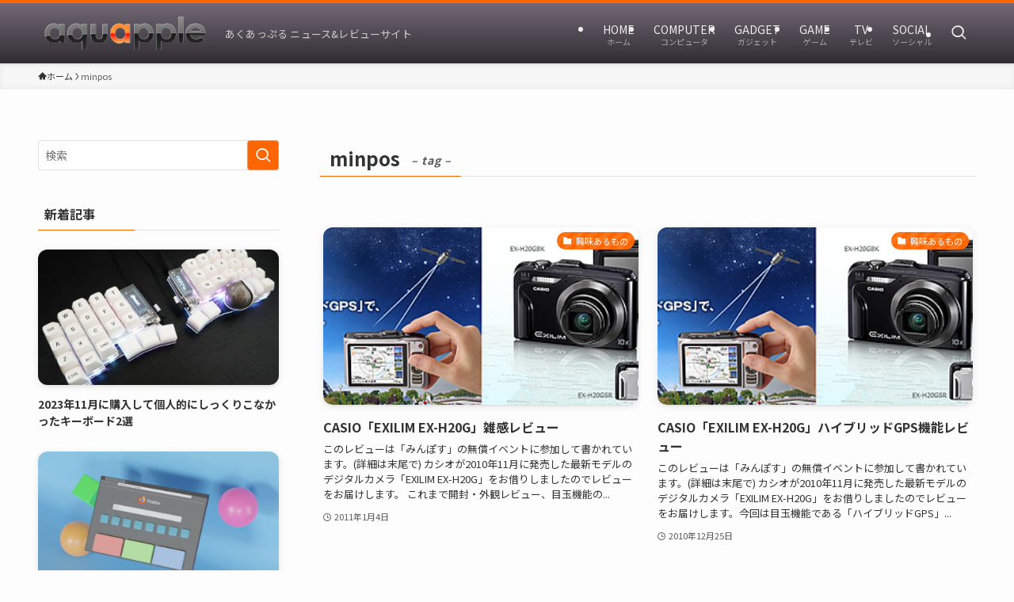

--- FILE ---
content_type: text/html; charset=UTF-8
request_url: https://aquapple.com/tag/minpos/
body_size: 21340
content:
<!DOCTYPE html>
<html lang="ja" data-loaded="false" data-scrolled="false" data-spmenu="closed">
<head>
<meta charset="utf-8">
<meta name="format-detection" content="telephone=no">
<meta http-equiv="X-UA-Compatible" content="IE=edge">
<meta name="viewport" content="width=device-width, viewport-fit=cover">
<title>minpos | aquapple</title>
<meta name='robots' content='max-image-preview:large' />
<link rel='dns-prefetch' href='//webfonts.xserver.jp' />
<link rel="alternate" type="application/rss+xml" title="aquapple &raquo; フィード" href="https://aquapple.com/feed/" />
<link rel="alternate" type="application/rss+xml" title="aquapple &raquo; コメントフィード" href="https://aquapple.com/comments/feed/" />
<link rel="alternate" type="application/rss+xml" title="aquapple &raquo; minpos タグのフィード" href="https://aquapple.com/tag/minpos/feed/" />

<!-- SEO SIMPLE PACK 3.6.2 -->
<link rel="canonical" href="https://aquapple.com/tag/minpos/">
<meta property="og:locale" content="ja_JP">
<meta property="og:type" content="website">
<meta property="og:image" content="https://aquapple.com/wp-content/uploads/2018/08/NO-IMAGE.png">
<meta property="og:title" content="minpos | aquapple">
<meta property="og:url" content="https://aquapple.com/tag/minpos/">
<meta property="og:site_name" content="aquapple">
<meta name="twitter:card" content="summary">
<meta name="twitter:site" content="aquapple">
<!-- Google Analytics (gtag.js) -->
<script async src="https://www.googletagmanager.com/gtag/js?id=G-9MPERWGWX4"></script>
<script>
	window.dataLayer = window.dataLayer || [];
	function gtag(){dataLayer.push(arguments);}
	gtag("js", new Date());
	gtag("config", "G-9MPERWGWX4");
</script>
	<!-- / SEO SIMPLE PACK -->

<style id='wp-img-auto-sizes-contain-inline-css' type='text/css'>
img:is([sizes=auto i],[sizes^="auto," i]){contain-intrinsic-size:3000px 1500px}
/*# sourceURL=wp-img-auto-sizes-contain-inline-css */
</style>
<style id='wp-block-library-inline-css' type='text/css'>
:root{--wp-block-synced-color:#7a00df;--wp-block-synced-color--rgb:122,0,223;--wp-bound-block-color:var(--wp-block-synced-color);--wp-editor-canvas-background:#ddd;--wp-admin-theme-color:#007cba;--wp-admin-theme-color--rgb:0,124,186;--wp-admin-theme-color-darker-10:#006ba1;--wp-admin-theme-color-darker-10--rgb:0,107,160.5;--wp-admin-theme-color-darker-20:#005a87;--wp-admin-theme-color-darker-20--rgb:0,90,135;--wp-admin-border-width-focus:2px}@media (min-resolution:192dpi){:root{--wp-admin-border-width-focus:1.5px}}.wp-element-button{cursor:pointer}:root .has-very-light-gray-background-color{background-color:#eee}:root .has-very-dark-gray-background-color{background-color:#313131}:root .has-very-light-gray-color{color:#eee}:root .has-very-dark-gray-color{color:#313131}:root .has-vivid-green-cyan-to-vivid-cyan-blue-gradient-background{background:linear-gradient(135deg,#00d084,#0693e3)}:root .has-purple-crush-gradient-background{background:linear-gradient(135deg,#34e2e4,#4721fb 50%,#ab1dfe)}:root .has-hazy-dawn-gradient-background{background:linear-gradient(135deg,#faaca8,#dad0ec)}:root .has-subdued-olive-gradient-background{background:linear-gradient(135deg,#fafae1,#67a671)}:root .has-atomic-cream-gradient-background{background:linear-gradient(135deg,#fdd79a,#004a59)}:root .has-nightshade-gradient-background{background:linear-gradient(135deg,#330968,#31cdcf)}:root .has-midnight-gradient-background{background:linear-gradient(135deg,#020381,#2874fc)}:root{--wp--preset--font-size--normal:16px;--wp--preset--font-size--huge:42px}.has-regular-font-size{font-size:1em}.has-larger-font-size{font-size:2.625em}.has-normal-font-size{font-size:var(--wp--preset--font-size--normal)}.has-huge-font-size{font-size:var(--wp--preset--font-size--huge)}.has-text-align-center{text-align:center}.has-text-align-left{text-align:left}.has-text-align-right{text-align:right}.has-fit-text{white-space:nowrap!important}#end-resizable-editor-section{display:none}.aligncenter{clear:both}.items-justified-left{justify-content:flex-start}.items-justified-center{justify-content:center}.items-justified-right{justify-content:flex-end}.items-justified-space-between{justify-content:space-between}.screen-reader-text{border:0;clip-path:inset(50%);height:1px;margin:-1px;overflow:hidden;padding:0;position:absolute;width:1px;word-wrap:normal!important}.screen-reader-text:focus{background-color:#ddd;clip-path:none;color:#444;display:block;font-size:1em;height:auto;left:5px;line-height:normal;padding:15px 23px 14px;text-decoration:none;top:5px;width:auto;z-index:100000}html :where(.has-border-color){border-style:solid}html :where([style*=border-top-color]){border-top-style:solid}html :where([style*=border-right-color]){border-right-style:solid}html :where([style*=border-bottom-color]){border-bottom-style:solid}html :where([style*=border-left-color]){border-left-style:solid}html :where([style*=border-width]){border-style:solid}html :where([style*=border-top-width]){border-top-style:solid}html :where([style*=border-right-width]){border-right-style:solid}html :where([style*=border-bottom-width]){border-bottom-style:solid}html :where([style*=border-left-width]){border-left-style:solid}html :where(img[class*=wp-image-]){height:auto;max-width:100%}:where(figure){margin:0 0 1em}html :where(.is-position-sticky){--wp-admin--admin-bar--position-offset:var(--wp-admin--admin-bar--height,0px)}@media screen and (max-width:600px){html :where(.is-position-sticky){--wp-admin--admin-bar--position-offset:0px}}

/*# sourceURL=wp-block-library-inline-css */
</style><style id='global-styles-inline-css' type='text/css'>
:root{--wp--preset--aspect-ratio--square: 1;--wp--preset--aspect-ratio--4-3: 4/3;--wp--preset--aspect-ratio--3-4: 3/4;--wp--preset--aspect-ratio--3-2: 3/2;--wp--preset--aspect-ratio--2-3: 2/3;--wp--preset--aspect-ratio--16-9: 16/9;--wp--preset--aspect-ratio--9-16: 9/16;--wp--preset--color--black: #000;--wp--preset--color--cyan-bluish-gray: #abb8c3;--wp--preset--color--white: #fff;--wp--preset--color--pale-pink: #f78da7;--wp--preset--color--vivid-red: #cf2e2e;--wp--preset--color--luminous-vivid-orange: #ff6900;--wp--preset--color--luminous-vivid-amber: #fcb900;--wp--preset--color--light-green-cyan: #7bdcb5;--wp--preset--color--vivid-green-cyan: #00d084;--wp--preset--color--pale-cyan-blue: #8ed1fc;--wp--preset--color--vivid-cyan-blue: #0693e3;--wp--preset--color--vivid-purple: #9b51e0;--wp--preset--color--swl-main: var(--color_main);--wp--preset--color--swl-main-thin: var(--color_main_thin);--wp--preset--color--swl-gray: var(--color_gray);--wp--preset--color--swl-deep-01: var(--color_deep01);--wp--preset--color--swl-deep-02: var(--color_deep02);--wp--preset--color--swl-deep-03: var(--color_deep03);--wp--preset--color--swl-deep-04: var(--color_deep04);--wp--preset--color--swl-pale-01: var(--color_pale01);--wp--preset--color--swl-pale-02: var(--color_pale02);--wp--preset--color--swl-pale-03: var(--color_pale03);--wp--preset--color--swl-pale-04: var(--color_pale04);--wp--preset--gradient--vivid-cyan-blue-to-vivid-purple: linear-gradient(135deg,rgb(6,147,227) 0%,rgb(155,81,224) 100%);--wp--preset--gradient--light-green-cyan-to-vivid-green-cyan: linear-gradient(135deg,rgb(122,220,180) 0%,rgb(0,208,130) 100%);--wp--preset--gradient--luminous-vivid-amber-to-luminous-vivid-orange: linear-gradient(135deg,rgb(252,185,0) 0%,rgb(255,105,0) 100%);--wp--preset--gradient--luminous-vivid-orange-to-vivid-red: linear-gradient(135deg,rgb(255,105,0) 0%,rgb(207,46,46) 100%);--wp--preset--gradient--very-light-gray-to-cyan-bluish-gray: linear-gradient(135deg,rgb(238,238,238) 0%,rgb(169,184,195) 100%);--wp--preset--gradient--cool-to-warm-spectrum: linear-gradient(135deg,rgb(74,234,220) 0%,rgb(151,120,209) 20%,rgb(207,42,186) 40%,rgb(238,44,130) 60%,rgb(251,105,98) 80%,rgb(254,248,76) 100%);--wp--preset--gradient--blush-light-purple: linear-gradient(135deg,rgb(255,206,236) 0%,rgb(152,150,240) 100%);--wp--preset--gradient--blush-bordeaux: linear-gradient(135deg,rgb(254,205,165) 0%,rgb(254,45,45) 50%,rgb(107,0,62) 100%);--wp--preset--gradient--luminous-dusk: linear-gradient(135deg,rgb(255,203,112) 0%,rgb(199,81,192) 50%,rgb(65,88,208) 100%);--wp--preset--gradient--pale-ocean: linear-gradient(135deg,rgb(255,245,203) 0%,rgb(182,227,212) 50%,rgb(51,167,181) 100%);--wp--preset--gradient--electric-grass: linear-gradient(135deg,rgb(202,248,128) 0%,rgb(113,206,126) 100%);--wp--preset--gradient--midnight: linear-gradient(135deg,rgb(2,3,129) 0%,rgb(40,116,252) 100%);--wp--preset--font-size--small: 0.9em;--wp--preset--font-size--medium: 1.1em;--wp--preset--font-size--large: 1.25em;--wp--preset--font-size--x-large: 42px;--wp--preset--font-size--xs: 0.75em;--wp--preset--font-size--huge: 1.6em;--wp--preset--spacing--20: 0.44rem;--wp--preset--spacing--30: 0.67rem;--wp--preset--spacing--40: 1rem;--wp--preset--spacing--50: 1.5rem;--wp--preset--spacing--60: 2.25rem;--wp--preset--spacing--70: 3.38rem;--wp--preset--spacing--80: 5.06rem;--wp--preset--shadow--natural: 6px 6px 9px rgba(0, 0, 0, 0.2);--wp--preset--shadow--deep: 12px 12px 50px rgba(0, 0, 0, 0.4);--wp--preset--shadow--sharp: 6px 6px 0px rgba(0, 0, 0, 0.2);--wp--preset--shadow--outlined: 6px 6px 0px -3px rgb(255, 255, 255), 6px 6px rgb(0, 0, 0);--wp--preset--shadow--crisp: 6px 6px 0px rgb(0, 0, 0);}:where(.is-layout-flex){gap: 0.5em;}:where(.is-layout-grid){gap: 0.5em;}body .is-layout-flex{display: flex;}.is-layout-flex{flex-wrap: wrap;align-items: center;}.is-layout-flex > :is(*, div){margin: 0;}body .is-layout-grid{display: grid;}.is-layout-grid > :is(*, div){margin: 0;}:where(.wp-block-columns.is-layout-flex){gap: 2em;}:where(.wp-block-columns.is-layout-grid){gap: 2em;}:where(.wp-block-post-template.is-layout-flex){gap: 1.25em;}:where(.wp-block-post-template.is-layout-grid){gap: 1.25em;}.has-black-color{color: var(--wp--preset--color--black) !important;}.has-cyan-bluish-gray-color{color: var(--wp--preset--color--cyan-bluish-gray) !important;}.has-white-color{color: var(--wp--preset--color--white) !important;}.has-pale-pink-color{color: var(--wp--preset--color--pale-pink) !important;}.has-vivid-red-color{color: var(--wp--preset--color--vivid-red) !important;}.has-luminous-vivid-orange-color{color: var(--wp--preset--color--luminous-vivid-orange) !important;}.has-luminous-vivid-amber-color{color: var(--wp--preset--color--luminous-vivid-amber) !important;}.has-light-green-cyan-color{color: var(--wp--preset--color--light-green-cyan) !important;}.has-vivid-green-cyan-color{color: var(--wp--preset--color--vivid-green-cyan) !important;}.has-pale-cyan-blue-color{color: var(--wp--preset--color--pale-cyan-blue) !important;}.has-vivid-cyan-blue-color{color: var(--wp--preset--color--vivid-cyan-blue) !important;}.has-vivid-purple-color{color: var(--wp--preset--color--vivid-purple) !important;}.has-black-background-color{background-color: var(--wp--preset--color--black) !important;}.has-cyan-bluish-gray-background-color{background-color: var(--wp--preset--color--cyan-bluish-gray) !important;}.has-white-background-color{background-color: var(--wp--preset--color--white) !important;}.has-pale-pink-background-color{background-color: var(--wp--preset--color--pale-pink) !important;}.has-vivid-red-background-color{background-color: var(--wp--preset--color--vivid-red) !important;}.has-luminous-vivid-orange-background-color{background-color: var(--wp--preset--color--luminous-vivid-orange) !important;}.has-luminous-vivid-amber-background-color{background-color: var(--wp--preset--color--luminous-vivid-amber) !important;}.has-light-green-cyan-background-color{background-color: var(--wp--preset--color--light-green-cyan) !important;}.has-vivid-green-cyan-background-color{background-color: var(--wp--preset--color--vivid-green-cyan) !important;}.has-pale-cyan-blue-background-color{background-color: var(--wp--preset--color--pale-cyan-blue) !important;}.has-vivid-cyan-blue-background-color{background-color: var(--wp--preset--color--vivid-cyan-blue) !important;}.has-vivid-purple-background-color{background-color: var(--wp--preset--color--vivid-purple) !important;}.has-black-border-color{border-color: var(--wp--preset--color--black) !important;}.has-cyan-bluish-gray-border-color{border-color: var(--wp--preset--color--cyan-bluish-gray) !important;}.has-white-border-color{border-color: var(--wp--preset--color--white) !important;}.has-pale-pink-border-color{border-color: var(--wp--preset--color--pale-pink) !important;}.has-vivid-red-border-color{border-color: var(--wp--preset--color--vivid-red) !important;}.has-luminous-vivid-orange-border-color{border-color: var(--wp--preset--color--luminous-vivid-orange) !important;}.has-luminous-vivid-amber-border-color{border-color: var(--wp--preset--color--luminous-vivid-amber) !important;}.has-light-green-cyan-border-color{border-color: var(--wp--preset--color--light-green-cyan) !important;}.has-vivid-green-cyan-border-color{border-color: var(--wp--preset--color--vivid-green-cyan) !important;}.has-pale-cyan-blue-border-color{border-color: var(--wp--preset--color--pale-cyan-blue) !important;}.has-vivid-cyan-blue-border-color{border-color: var(--wp--preset--color--vivid-cyan-blue) !important;}.has-vivid-purple-border-color{border-color: var(--wp--preset--color--vivid-purple) !important;}.has-vivid-cyan-blue-to-vivid-purple-gradient-background{background: var(--wp--preset--gradient--vivid-cyan-blue-to-vivid-purple) !important;}.has-light-green-cyan-to-vivid-green-cyan-gradient-background{background: var(--wp--preset--gradient--light-green-cyan-to-vivid-green-cyan) !important;}.has-luminous-vivid-amber-to-luminous-vivid-orange-gradient-background{background: var(--wp--preset--gradient--luminous-vivid-amber-to-luminous-vivid-orange) !important;}.has-luminous-vivid-orange-to-vivid-red-gradient-background{background: var(--wp--preset--gradient--luminous-vivid-orange-to-vivid-red) !important;}.has-very-light-gray-to-cyan-bluish-gray-gradient-background{background: var(--wp--preset--gradient--very-light-gray-to-cyan-bluish-gray) !important;}.has-cool-to-warm-spectrum-gradient-background{background: var(--wp--preset--gradient--cool-to-warm-spectrum) !important;}.has-blush-light-purple-gradient-background{background: var(--wp--preset--gradient--blush-light-purple) !important;}.has-blush-bordeaux-gradient-background{background: var(--wp--preset--gradient--blush-bordeaux) !important;}.has-luminous-dusk-gradient-background{background: var(--wp--preset--gradient--luminous-dusk) !important;}.has-pale-ocean-gradient-background{background: var(--wp--preset--gradient--pale-ocean) !important;}.has-electric-grass-gradient-background{background: var(--wp--preset--gradient--electric-grass) !important;}.has-midnight-gradient-background{background: var(--wp--preset--gradient--midnight) !important;}.has-small-font-size{font-size: var(--wp--preset--font-size--small) !important;}.has-medium-font-size{font-size: var(--wp--preset--font-size--medium) !important;}.has-large-font-size{font-size: var(--wp--preset--font-size--large) !important;}.has-x-large-font-size{font-size: var(--wp--preset--font-size--x-large) !important;}
/*# sourceURL=global-styles-inline-css */
</style>

<link rel='stylesheet' id='swell-icons-css' href='https://aquapple.com/wp-content/themes/swell/build/css/swell-icons.css?ver=2.8.1' type='text/css' media='all' />
<link rel='stylesheet' id='main_style-css' href='https://aquapple.com/wp-content/themes/swell/build/css/main.css?ver=2.8.1' type='text/css' media='all' />
<link rel='stylesheet' id='swell_blocks-css' href='https://aquapple.com/wp-content/themes/swell/build/css/blocks.css?ver=2.8.1' type='text/css' media='all' />
<style id='swell_custom-inline-css' type='text/css'>
:root{--swl-fz--content:4vw;--swl-font_family:"Noto Sans JP", sans-serif;--swl-font_weight:400;--color_main:#ff6600;--color_text:#333;--color_link:#1176d4;--color_htag:#ff6600;--color_bg:#fdfdfd;--color_gradient1:#0300ba;--color_gradient2:#ffffff;--color_main_thin:rgba(255, 128, 0, 0.05 );--color_main_dark:rgba(191, 77, 0, 1 );--color_list_check:#ff6600;--color_list_num:#ff6600;--color_list_good:#86dd7b;--color_list_triangle:#f4e03a;--color_list_bad:#f36060;--color_faq_q:#d55656;--color_faq_a:#6599b7;--color_icon_good:#3cd250;--color_icon_good_bg:#ecffe9;--color_icon_bad:#4b73eb;--color_icon_bad_bg:#eafaff;--color_icon_info:#f578b4;--color_icon_info_bg:#fff0fa;--color_icon_announce:#ffa537;--color_icon_announce_bg:#fff5f0;--color_icon_pen:#7a7a7a;--color_icon_pen_bg:#f7f7f7;--color_icon_book:#787364;--color_icon_book_bg:#f8f6ef;--color_icon_point:#ffa639;--color_icon_check:#86d67c;--color_icon_batsu:#f36060;--color_icon_hatena:#5295cc;--color_icon_caution:#f7da38;--color_icon_memo:#84878a;--color_deep01:#e44141;--color_deep02:#3d79d5;--color_deep03:#63a84d;--color_deep04:#f09f4d;--color_pale01:#fff2f0;--color_pale02:#f3f8fd;--color_pale03:#f1f9ee;--color_pale04:#fdf9ee;--color_mark_blue:#b7e3ff;--color_mark_green:#bdf9c3;--color_mark_yellow:#fcf69f;--color_mark_orange:#ffddbc;--border01:solid 1px var(--color_main);--border02:double 4px var(--color_main);--border03:dashed 2px var(--color_border);--border04:solid 4px var(--color_gray);--card_posts_thumb_ratio:56.25%;--list_posts_thumb_ratio:61.805%;--big_posts_thumb_ratio:56.25%;--thumb_posts_thumb_ratio:61.805%;--blogcard_thumb_ratio:56.25%;--color_header_bg:#fdfdfd;--color_header_text:#efefef;--color_footer_bg:#efefef;--color_footer_text:#333;--container_size:1200px;--article_size:900px;--logo_size_sp:48px;--logo_size_pc:44px;--logo_size_pcfix:32px;}.swl-cell-bg[data-icon="doubleCircle"]{--cell-icon-color:#ffc977}.swl-cell-bg[data-icon="circle"]{--cell-icon-color:#94e29c}.swl-cell-bg[data-icon="triangle"]{--cell-icon-color:#eeda2f}.swl-cell-bg[data-icon="close"]{--cell-icon-color:#ec9191}.swl-cell-bg[data-icon="hatena"]{--cell-icon-color:#93c9da}.swl-cell-bg[data-icon="check"]{--cell-icon-color:#94e29c}.swl-cell-bg[data-icon="line"]{--cell-icon-color:#9b9b9b}.cap_box[data-colset="col1"]{--capbox-color:#f59b5f;--capbox-color--bg:#fff8eb}.cap_box[data-colset="col2"]{--capbox-color:#5fb9f5;--capbox-color--bg:#edf5ff}.cap_box[data-colset="col3"]{--capbox-color:#2fcd90;--capbox-color--bg:#eafaf2}.red_{--the-btn-color:#f74a4a;--the-btn-color2:#ffbc49;--the-solid-shadow: rgba(185, 56, 56, 1 )}.blue_{--the-btn-color:#338df4;--the-btn-color2:#35eaff;--the-solid-shadow: rgba(38, 106, 183, 1 )}.green_{--the-btn-color:#62d847;--the-btn-color2:#7bf7bd;--the-solid-shadow: rgba(74, 162, 53, 1 )}.is-style-btn_normal{--the-btn-radius:80px}.is-style-btn_solid{--the-btn-radius:80px}.is-style-btn_shiny{--the-btn-radius:80px}.is-style-btn_line{--the-btn-radius:80px}.post_content blockquote{padding:1.5em 3em}.post_content blockquote::before,.post_content blockquote::after{content:"\00201c";display:inline-block;position:absolute;font-size:6em;color:rgba(200, 200, 200, .4)}.post_content blockquote::before{font-family:Arial,Helvetica,sans-serif;top:4px;left:8px}.post_content blockquote::after{transform:rotate(180deg);font-family:Arial,Helvetica,sans-serif;bottom:4px;right:8px}.mark_blue{background:-webkit-linear-gradient(transparent 64%,var(--color_mark_blue) 0%);background:linear-gradient(transparent 64%,var(--color_mark_blue) 0%)}.mark_green{background:-webkit-linear-gradient(transparent 64%,var(--color_mark_green) 0%);background:linear-gradient(transparent 64%,var(--color_mark_green) 0%)}.mark_yellow{background:-webkit-linear-gradient(transparent 64%,var(--color_mark_yellow) 0%);background:linear-gradient(transparent 64%,var(--color_mark_yellow) 0%)}.mark_orange{background:-webkit-linear-gradient(transparent 64%,var(--color_mark_orange) 0%);background:linear-gradient(transparent 64%,var(--color_mark_orange) 0%)}[class*="is-style-icon_"]{color:#333;border-width:0;box-shadow:0 2px 2px rgba(0, 0, 0, .05), 0 4px 4px -4px rgba(0, 0, 0, .1)}[class*="is-style-big_icon_"]{border-width:2px;border-style:solid}[data-col="gray"] .c-balloon__text{background:#f7f7f7;border-color:#ccc}[data-col="gray"] .c-balloon__before{border-right-color:#f7f7f7}[data-col="green"] .c-balloon__text{background:#d1f8c2;border-color:#9ddd93}[data-col="green"] .c-balloon__before{border-right-color:#d1f8c2}[data-col="blue"] .c-balloon__text{background:#e2f6ff;border-color:#93d2f0}[data-col="blue"] .c-balloon__before{border-right-color:#e2f6ff}[data-col="red"] .c-balloon__text{background:#ffebeb;border-color:#f48789}[data-col="red"] .c-balloon__before{border-right-color:#ffebeb}[data-col="yellow"] .c-balloon__text{background:#f9f7d2;border-color:#fbe593}[data-col="yellow"] .c-balloon__before{border-right-color:#f9f7d2}.-type-list2 .p-postList__body::after,.-type-big .p-postList__body::after{content: "READ MORE »";}.c-postThumb__cat{background-color:#ff6600;color:#fff;background-image: repeating-linear-gradient(-45deg,rgba(255,255,255,.1),rgba(255,255,255,.1) 6px,transparent 6px,transparent 12px)}.post_content h2:where(:not([class^="swell-block-"]):not(.faq_q):not(.p-postList__title)){border-left:solid 8px var(--color_htag);padding:.75em 1em;background:-webkit-linear-gradient(135deg, transparent 25%, rgba(255, 128, 0, 0.05 ) 25%, rgba(255, 128, 0, 0.05 ) 50%, transparent 50%, transparent 75%, rgba(255, 128, 0, 0.05 ) 75%, rgba(255, 128, 0, 0.05 ));background:linear-gradient(135deg, transparent 25%, rgba(255, 128, 0, 0.05 ) 25%, rgba(255, 128, 0, 0.05 ) 50%, transparent 50%, transparent 75%, rgba(255, 128, 0, 0.05 ) 75%, rgba(255, 128, 0, 0.05 ));background-size:4px 4px}.post_content h2:where(:not([class^="swell-block-"]):not(.faq_q):not(.p-postList__title))::before{position:absolute;display:block;pointer-events:none}.post_content h3:where(:not([class^="swell-block-"]):not(.faq_q):not(.p-postList__title)){padding:0 .5em .5em}.post_content h3:where(:not([class^="swell-block-"]):not(.faq_q):not(.p-postList__title))::before{content:"";width:100%;height:2px;background: repeating-linear-gradient(90deg, var(--color_htag) 0%, var(--color_htag) 29.3%, rgba(150,150,150,.2) 29.3%, rgba(150,150,150,.2) 100%)}.post_content h4:where(:not([class^="swell-block-"]):not(.faq_q):not(.p-postList__title)){padding:0 0 0 16px;border-left:solid 2px var(--color_htag)}.l-header{box-shadow: 0 1px 4px rgba(0,0,0,.12)}.l-header__menuBtn{order:1}.l-header__customBtn{order:3}.l-header__menuBtn{color:#fff;background-color:#ff6600}.l-header__customBtn{color:#fff;background-color:#1e73be}.c-gnav a::after{background:var(--color_main);width:100%;height:2px;transform:scaleX(0)}.p-spHeadMenu .menu-item.-current{border-bottom-color:var(--color_main)}.c-gnav > li:hover > a::after,.c-gnav > .-current > a::after{transform: scaleX(1)}.c-gnav .sub-menu{color:#333;background:#fff}.l-fixHeader::before{opacity:1}#pagetop{border-radius:50%}.c-widget__title.-spmenu{padding:.5em .75em;border-radius:var(--swl-radius--2, 0px);background:var(--color_main);color:#fff;}.c-widget__title.-footer{padding:.5em}.c-widget__title.-footer::before{content:"";bottom:0;left:0;width:40%;z-index:1;background:var(--color_main)}.c-widget__title.-footer::after{content:"";bottom:0;left:0;width:100%;background:var(--color_border)}.c-secTitle{border-left:solid 2px var(--color_main);padding:0em .75em}.p-spMenu{color:#333}.p-spMenu__inner::before{background:#fdfdfd;opacity:1}.p-spMenu__overlay{background:#000;opacity:0.6}[class*="page-numbers"]{color:#fff;background-color:#dedede}.l-topTitleArea.c-filterLayer::before{background-color:#000;opacity:0.2;content:""}@media screen and (min-width: 960px){:root{}.l-header{border-top: solid 4px var(--color_main)}#main_content{order:2}#sidebar{order:1}}@media screen and (max-width: 959px){:root{}.l-header__logo{order:2;text-align:center}}@media screen and (min-width: 600px){:root{--swl-fz--content:16px;}}@media screen and (max-width: 599px){:root{}}@media (min-width: 1108px) {.alignwide{left:-100px;width:calc(100% + 200px);}}@media (max-width: 1108px) {.-sidebar-off .swell-block-fullWide__inner.l-container .alignwide{left:0px;width:100%;}}.l-fixHeader .l-fixHeader__gnav{order:0}[data-scrolled=true] .l-fixHeader[data-ready]{opacity:1;-webkit-transform:translateY(0)!important;transform:translateY(0)!important;visibility:visible}.-body-solid .l-fixHeader{box-shadow:0 2px 4px var(--swl-color_shadow)}.l-fixHeader__inner{align-items:stretch;color:var(--color_header_text);display:flex;padding-bottom:0;padding-top:0;position:relative;z-index:1}.l-fixHeader__logo{align-items:center;display:flex;line-height:1;margin-right:24px;order:0;padding:16px 0}.is-style-btn_normal a,.is-style-btn_shiny a{box-shadow:var(--swl-btn_shadow)}.c-shareBtns__btn,.is-style-balloon>.c-tabList .c-tabList__button,.p-snsCta,[class*=page-numbers]{box-shadow:var(--swl-box_shadow)}.p-articleThumb__img,.p-articleThumb__youtube{box-shadow:var(--swl-img_shadow)}.p-pickupBanners__item .c-bannerLink,.p-postList__thumb{box-shadow:0 2px 8px rgba(0,0,0,.1),0 4px 4px -4px rgba(0,0,0,.1)}.p-postList.-w-ranking li:before{background-image:repeating-linear-gradient(-45deg,hsla(0,0%,100%,.1),hsla(0,0%,100%,.1) 6px,transparent 0,transparent 12px);box-shadow:1px 1px 4px rgba(0,0,0,.2)}:root{--swl-radius--2:2px;--swl-radius--4:4px;--swl-radius--8:8px}.c-categoryList__link,.c-tagList__link,.tag-cloud-link{border-radius:16px;padding:6px 10px}.-related .p-postList__thumb,.is-style-bg_gray,.is-style-bg_main,.is-style-bg_main_thin,.is-style-bg_stripe,.is-style-border_dg,.is-style-border_dm,.is-style-border_sg,.is-style-border_sm,.is-style-dent_box,.is-style-note_box,.is-style-stitch,[class*=is-style-big_icon_],input[type=number],input[type=text],textarea{border-radius:4px}.-ps-style-img .p-postList__link,.-type-thumb .p-postList__link,.p-postList__thumb{border-radius:12px;overflow:hidden;z-index:0}.c-widget .-type-list.-w-ranking .p-postList__item:before{border-radius:16px;left:2px;top:2px}.c-widget .-type-card.-w-ranking .p-postList__item:before{border-radius:0 0 4px 4px}.c-postThumb__cat{border-radius:16px;margin:.5em;padding:0 8px}.cap_box_ttl{border-radius:2px 2px 0 0}.cap_box_content{border-radius:0 0 2px 2px}.cap_box.is-style-small_ttl .cap_box_content{border-radius:0 2px 2px 2px}.cap_box.is-style-inner .cap_box_content,.cap_box.is-style-onborder_ttl .cap_box_content,.cap_box.is-style-onborder_ttl2 .cap_box_content,.cap_box.is-style-onborder_ttl2 .cap_box_ttl,.cap_box.is-style-shadow{border-radius:2px}.is-style-more_btn a,.p-postList__body:after,.submit{border-radius:40px}@media (min-width:960px){#sidebar .-type-list .p-postList__thumb{border-radius:8px}}@media not all and (min-width:960px){.-ps-style-img .p-postList__link,.-type-thumb .p-postList__link,.p-postList__thumb{border-radius:8px}}@media (min-width:960px){.-series .l-header__inner{align-items:stretch;display:flex}.-series .l-header__logo{align-items:center;display:flex;flex-wrap:wrap;margin-right:24px;padding:16px 0}.-series .l-header__logo .c-catchphrase{font-size:13px;padding:4px 0}.-series .c-headLogo{margin-right:16px}.-series-right .l-header__inner{justify-content:space-between}.-series-right .c-gnavWrap{margin-left:auto}.-series-right .w-header{margin-left:12px}.-series-left .w-header{margin-left:auto}}@media (min-width:960px) and (min-width:600px){.-series .c-headLogo{max-width:400px}}.c-gnav .sub-menu a:before,.c-listMenu a:before{-webkit-font-smoothing:antialiased;-moz-osx-font-smoothing:grayscale;font-family:icomoon!important;font-style:normal;font-variant:normal;font-weight:400;line-height:1;text-transform:none}.c-submenuToggleBtn{display:none}.c-listMenu a{padding:.75em 1em .75em 1.5em;transition:padding .25s}.c-listMenu a:hover{padding-left:1.75em;padding-right:.75em}.c-gnav .sub-menu a:before,.c-listMenu a:before{color:inherit;content:"\e921";display:inline-block;left:2px;position:absolute;top:50%;-webkit-transform:translateY(-50%);transform:translateY(-50%);vertical-align:middle}.widget_categories>ul>.cat-item>a,.wp-block-categories-list>li>a{padding-left:1.75em}.c-listMenu .children,.c-listMenu .sub-menu{margin:0}.c-listMenu .children a,.c-listMenu .sub-menu a{font-size:.9em;padding-left:2.5em}.c-listMenu .children a:before,.c-listMenu .sub-menu a:before{left:1em}.c-listMenu .children a:hover,.c-listMenu .sub-menu a:hover{padding-left:2.75em}.c-listMenu .children ul a,.c-listMenu .sub-menu ul a{padding-left:3.25em}.c-listMenu .children ul a:before,.c-listMenu .sub-menu ul a:before{left:1.75em}.c-listMenu .children ul a:hover,.c-listMenu .sub-menu ul a:hover{padding-left:3.5em}.c-gnav li:hover>.sub-menu{opacity:1;visibility:visible}.c-gnav .sub-menu:before{background:inherit;content:"";height:100%;left:0;position:absolute;top:0;width:100%;z-index:0}.c-gnav .sub-menu .sub-menu{left:100%;top:0;z-index:-1}.c-gnav .sub-menu a{padding-left:2em}.c-gnav .sub-menu a:before{left:.5em}.c-gnav .sub-menu a:hover .ttl{left:4px}:root{--color_content_bg:var(--color_bg);}.c-widget__title.-side{padding:.5em}.c-widget__title.-side::before{content:"";bottom:0;left:0;width:40%;z-index:1;background:var(--color_main)}.c-widget__title.-side::after{content:"";bottom:0;left:0;width:100%;background:var(--color_border)}@media screen and (min-width: 960px){:root{}}@media screen and (max-width: 959px){:root{}}@media screen and (min-width: 600px){:root{}}@media screen and (max-width: 599px){:root{}}.swell-block-fullWide__inner.l-container{--swl-fw_inner_pad:var(--swl-pad_container,0px)}@media (min-width:960px){.-sidebar-on .l-content .alignfull,.-sidebar-on .l-content .alignwide{left:-16px;width:calc(100% + 32px)}.swell-block-fullWide__inner.l-article{--swl-fw_inner_pad:var(--swl-pad_post_content,0px)}.-sidebar-on .swell-block-fullWide__inner .alignwide{left:0;width:100%}.-sidebar-on .swell-block-fullWide__inner .alignfull{left:calc(0px - var(--swl-fw_inner_pad, 0))!important;margin-left:0!important;margin-right:0!important;width:calc(100% + var(--swl-fw_inner_pad, 0)*2)!important}}.-index-off .p-toc,.swell-toc-placeholder:empty{display:none}.p-toc.-modal{height:100%;margin:0;overflow-y:auto;padding:0}#main_content .p-toc{border-radius:var(--swl-radius--2,0);margin:4em auto;max-width:800px}#sidebar .p-toc{margin-top:-.5em}.p-toc .__pn:before{content:none!important;counter-increment:none}.p-toc .__prev{margin:0 0 1em}.p-toc .__next{margin:1em 0 0}.p-toc.is-omitted:not([data-omit=ct]) [data-level="2"] .p-toc__childList{display:none}.p-toc.is-omitted:not([data-omit=nest]){position:relative}.p-toc.is-omitted:not([data-omit=nest]):before{background:linear-gradient(hsla(0,0%,100%,0),var(--color_bg));bottom:5em;content:"";height:4em;left:0;opacity:.75;pointer-events:none;position:absolute;width:100%;z-index:1}.p-toc.is-omitted:not([data-omit=nest]):after{background:var(--color_bg);bottom:0;content:"";height:5em;left:0;opacity:.75;position:absolute;width:100%;z-index:1}.p-toc.is-omitted:not([data-omit=nest]) .__next,.p-toc.is-omitted:not([data-omit=nest]) [data-omit="1"]{display:none}.p-toc .p-toc__expandBtn{background-color:#f7f7f7;border:rgba(0,0,0,.2);border-radius:5em;box-shadow:0 0 0 1px #bbb;color:#333;display:block;font-size:14px;line-height:1.5;margin:.75em auto 0;min-width:6em;padding:.5em 1em;position:relative;transition:box-shadow .25s;z-index:2}.p-toc[data-omit=nest] .p-toc__expandBtn{display:inline-block;font-size:13px;margin:0 0 0 1.25em;padding:.5em .75em}.p-toc:not([data-omit=nest]) .p-toc__expandBtn:after,.p-toc:not([data-omit=nest]) .p-toc__expandBtn:before{border-top-color:inherit;border-top-style:dotted;border-top-width:3px;content:"";display:block;height:1px;position:absolute;top:calc(50% - 1px);transition:border-color .25s;width:100%;width:22px}.p-toc:not([data-omit=nest]) .p-toc__expandBtn:before{right:calc(100% + 1em)}.p-toc:not([data-omit=nest]) .p-toc__expandBtn:after{left:calc(100% + 1em)}.p-toc.is-expanded .p-toc__expandBtn{border-color:transparent}.p-toc__ttl{display:block;font-size:1.2em;line-height:1;position:relative;text-align:center}.p-toc__ttl:before{content:"\e918";display:inline-block;font-family:icomoon;margin-right:.5em;padding-bottom:2px;vertical-align:middle}#index_modal .p-toc__ttl{margin-bottom:.5em}.p-toc__list li{line-height:1.6}.p-toc__list>li+li{margin-top:.5em}.p-toc__list .p-toc__childList{padding-left:.5em}.p-toc__list [data-level="3"]{font-size:.9em}.p-toc__list .mininote{display:none}.post_content .p-toc__list{padding-left:0}#sidebar .p-toc__list{margin-bottom:0}#sidebar .p-toc__list .p-toc__childList{padding-left:0}.p-toc__link{color:inherit;font-size:inherit;text-decoration:none}.p-toc__link:hover{opacity:.8}.p-toc.-double{background:var(--color_gray);background:linear-gradient(-45deg,transparent 25%,var(--color_gray) 25%,var(--color_gray) 50%,transparent 50%,transparent 75%,var(--color_gray) 75%,var(--color_gray));background-clip:padding-box;background-size:4px 4px;border-bottom:4px double var(--color_border);border-top:4px double var(--color_border);padding:1.5em 1em 1em}.p-toc.-double .p-toc__ttl{margin-bottom:.75em}@media (min-width:960px){#main_content .p-toc{width:92%}}@media (hover:hover){.p-toc .p-toc__expandBtn:hover{border-color:transparent;box-shadow:0 0 0 2px currentcolor}}@media (min-width:600px){.p-toc.-double{padding:2em}}
/*# sourceURL=swell_custom-inline-css */
</style>
<link rel='stylesheet' id='swell-parts/footer-css' href='https://aquapple.com/wp-content/themes/swell/build/css/modules/parts/footer.css?ver=2.8.1' type='text/css' media='all' />
<link rel='stylesheet' id='swell-page/term-css' href='https://aquapple.com/wp-content/themes/swell/build/css/modules/page/term.css?ver=2.8.1' type='text/css' media='all' />
<style id='classic-theme-styles-inline-css' type='text/css'>
/*! This file is auto-generated */
.wp-block-button__link{color:#fff;background-color:#32373c;border-radius:9999px;box-shadow:none;text-decoration:none;padding:calc(.667em + 2px) calc(1.333em + 2px);font-size:1.125em}.wp-block-file__button{background:#32373c;color:#fff;text-decoration:none}
/*# sourceURL=/wp-includes/css/classic-themes.min.css */
</style>
<link rel='stylesheet' id='contact-form-7-css' href='https://aquapple.com/wp-content/plugins/contact-form-7/includes/css/styles.css?ver=6.1.4' type='text/css' media='all' />
<link rel='stylesheet' id='pochipp-front-css' href='https://aquapple.com/wp-content/plugins/pochipp/dist/css/style.css?ver=1.18.3' type='text/css' media='all' />
<link rel='stylesheet' id='hcb-style-css' href='https://aquapple.com/wp-content/plugins/highlighting-code-block/build/css/hcb--light.css?ver=2.0.1' type='text/css' media='all' />
<style id='hcb-style-inline-css' type='text/css'>
:root{--hcb--fz--base: 14px}:root{--hcb--fz--mobile: 13px}:root{--hcb--ff:Menlo, Consolas, "Hiragino Kaku Gothic ProN", "Hiragino Sans", Meiryo, sans-serif;}
/*# sourceURL=hcb-style-inline-css */
</style>
<script type="text/javascript" src="https://aquapple.com/wp-includes/js/jquery/jquery.min.js?ver=3.7.1" id="jquery-core-js"></script>
<script type="text/javascript" src="//webfonts.xserver.jp/js/xserverv3.js?fadein=0&amp;ver=2.0.9" id="typesquare_std-js"></script>

<link href="https://fonts.googleapis.com/css?family=Noto+Sans+JP:400,700&#038;display=swap" rel="stylesheet">
<noscript><link href="https://aquapple.com/wp-content/themes/swell/build/css/noscript.css" rel="stylesheet"></noscript>
<link rel="https://api.w.org/" href="https://aquapple.com/wp-json/" /><link rel="alternate" title="JSON" type="application/json" href="https://aquapple.com/wp-json/wp/v2/tags/344" />		<style type="text/css">
						ol.footnotes li {list-style-type:decimal;}
						a:link#identifier_0_1924,
a:visited#identifier_0_1924 { color: #eaf2f4; }
a:hover#identifier_0_1924,
a:active#identifier_0_1924 { color: #ccc; }
		</style>
		<style type='text/css'>
#post-3838 h1,#post-3838 h2,#post-3838 h3,#post-3838 .entry-title{ font-family: "新ゴ R";}#post-3838 h4,#post-3838 h5,#post-3838 h6,#post-3838 .widget-entry-card-title{ font-family: "TBUDゴシック R";}#post-3838 .entry-content,#post-3838 .sns-share-message,#post-3838 .related-entry-main-heading,#post-3838 .widget-entry-card-content{ font-family: "TBUDゴシック R";}#post-3838 strong,#post-3838 b{ font-family: "TBUDゴシック E";}#post-3580 h1,#post-3580 h2,#post-3580 h3,#post-3580 .entry-title{ font-family: "新ゴ R";}#post-3580 h4,#post-3580 h5,#post-3580 h6,#post-3580 .widget-entry-card-title{ font-family: "TBUDゴシック R";}#post-3580 .entry-content,#post-3580 .sns-share-message,#post-3580 .related-entry-main-heading,#post-3580 .widget-entry-card-content{ font-family: "TBUDゴシック R";}#post-3580 strong,#post-3580 b{ font-family: "TBUDゴシック E";}#post-3266 h1,#post-3266 h2,#post-3266 h3,#post-3266 .entry-title{ font-family: "新ゴ R";}#post-3266 h4,#post-3266 h5,#post-3266 h6,#post-3266 .widget-entry-card-title{ font-family: "TBUDゴシック R";}#post-3266 .entry-content,#post-3266 .sns-share-message,#post-3266 .related-entry-main-heading,#post-3266 .widget-entry-card-content{ font-family: "TBUDゴシック R";}#post-3266 strong,#post-3266 b{ font-family: "TBUDゴシック E";}#post-2925 h1,#post-2925 h2,#post-2925 h3,#post-2925 .entry-title{ font-family: "新ゴ R";}#post-2925 h4,#post-2925 h5,#post-2925 h6,#post-2925 .widget-entry-card-title{ font-family: "TBUDゴシック R";}#post-2925 .entry-content,#post-2925 .sns-share-message,#post-2925 .related-entry-main-heading,#post-2925 .widget-entry-card-content{ font-family: "TBUDゴシック R";}#post-2925 strong,#post-2925 b{ font-family: "TBUDゴシック E";}#post-2886 h1,#post-2886 h2,#post-2886 h3,#post-2886 .entry-title{ font-family: "新ゴ R";}#post-2886 h4,#post-2886 h5,#post-2886 h6,#post-2886 .widget-entry-card-title{ font-family: "TBUDゴシック R";}#post-2886 .entry-content,#post-2886 .sns-share-message,#post-2886 .related-entry-main-heading,#post-2886 .widget-entry-card-content{ font-family: "TBUDゴシック R";}#post-2886 strong,#post-2886 b{ font-family: "TBUDゴシック E";}</style>
<!-- Pochipp -->
<style id="pchpp_custom_style">:root{--pchpp-color-inline: #069A8E;--pchpp-color-custom: #5ca250;--pchpp-color-custom-2: #8e59e4;--pchpp-color-amazon: #f99a0c;--pchpp-color-rakuten: #e0423c;--pchpp-color-yahoo: #438ee8;--pchpp-color-mercari: #3c3c3c;--pchpp-inline-bg-color: var(--pchpp-color-inline);--pchpp-inline-txt-color: #fff;--pchpp-inline-shadow: 0 1px 4px -1px rgba(0, 0, 0, 0.2);--pchpp-inline-radius: 0px;--pchpp-inline-width: auto;}</style>
<script id="pchpp_vars">window.pchppVars = {};window.pchppVars.ajaxUrl = "https://aquapple.com/wp-admin/admin-ajax.php";window.pchppVars.ajaxNonce = "bb3d16202c";</script>

<!-- / Pochipp -->
<link rel="icon" href="https://aquapple.com/wp-content/uploads/2018/08/cropped-favicon-1-32x32.png" sizes="32x32" />
<link rel="icon" href="https://aquapple.com/wp-content/uploads/2018/08/cropped-favicon-1-192x192.png" sizes="192x192" />
<link rel="apple-touch-icon" href="https://aquapple.com/wp-content/uploads/2018/08/cropped-favicon-1-180x180.png" />
<meta name="msapplication-TileImage" content="https://aquapple.com/wp-content/uploads/2018/08/cropped-favicon-1-270x270.png" />
		<style type="text/css" id="wp-custom-css">
			/* ヘッダー背景をグラデーションに */
:root {
  --color_header_bg: var(--color_main_new);
  --color_main_new :linear-gradient(180deg,#726875 0%,#302C32 100%);
}

/* パンくずリスト末尾に記事タイトルを表示 */
.p-breadcrumb__list {
    flex-wrap: wrap; //記事名が長い場合は折り返す
}
.single .p-breadcrumb__item:last-child>span.p-breadcrumb__text {
    display: block!important; //記事名の表示
    opacity: 1; //記事名を半透明にしない
    white-space: pre-wrap;//記事名が長い場合は折り返す
}		</style>
		
<link rel="stylesheet" href="https://aquapple.com/wp-content/themes/swell/build/css/print.css" media="print" >
</head>
<body>
<div id="body_wrap" class="archive tag tag-minpos tag-344 wp-theme-swell -body-solid -index-off -sidebar-on -frame-off id_344" >
<div id="sp_menu" class="p-spMenu -left">
	<div class="p-spMenu__inner">
		<div class="p-spMenu__closeBtn">
			<button class="c-iconBtn -menuBtn c-plainBtn" data-onclick="toggleMenu" aria-label="メニューを閉じる">
				<i class="c-iconBtn__icon icon-close-thin"></i>
			</button>
		</div>
		<div class="p-spMenu__body">
			<div class="c-widget__title -spmenu">
				MENU			</div>
			<div class="p-spMenu__nav">
				<ul class="c-spnav c-listMenu"><li class="menu-item menu-item-type-custom menu-item-object-custom menu-item-9640"><a href="/">HOME<span class="c-smallNavTitle desc">ホーム</span></a></li>
<li class="menu-item menu-item-type-taxonomy menu-item-object-category menu-item-9635"><a href="https://aquapple.com/category/computer/">COMPUTER<span class="c-smallNavTitle desc">コンピュータ</span></a></li>
<li class="menu-item menu-item-type-taxonomy menu-item-object-category menu-item-9636"><a href="https://aquapple.com/category/gadget/">GADGET<span class="c-smallNavTitle desc">ガジェット</span></a></li>
<li class="menu-item menu-item-type-taxonomy menu-item-object-category menu-item-9637"><a href="https://aquapple.com/category/related-game/">GAME<span class="c-smallNavTitle desc">ゲーム</span></a></li>
<li class="menu-item menu-item-type-taxonomy menu-item-object-category menu-item-9639"><a href="https://aquapple.com/category/related-movie/">TV<span class="c-smallNavTitle desc">テレビ</span></a></li>
<li class="menu-item menu-item-type-taxonomy menu-item-object-category menu-item-9638"><a href="https://aquapple.com/category/social/">SOCIAL<span class="c-smallNavTitle desc">ソーシャル</span></a></li>
</ul>			</div>
					</div>
	</div>
	<div class="p-spMenu__overlay c-overlay" data-onclick="toggleMenu"></div>
</div>
<header id="header" class="l-header -series -series-right" data-spfix="1">
		<div class="l-header__inner l-container">
		<div class="l-header__logo">
			<div class="c-headLogo -img"><a href="https://aquapple.com/" title="aquapple" class="c-headLogo__link" rel="home"><img width="3840" height="768"  src="https://aquapple.com/wp-content/uploads/2023/11/aquapple_logo_v16_8.png" alt="aquapple" class="c-headLogo__img" srcset="https://aquapple.com/wp-content/uploads/2023/11/aquapple_logo_v16_8.png 3840w, https://aquapple.com/wp-content/uploads/2023/11/aquapple_logo_v16_8-1260x252.png 1260w, https://aquapple.com/wp-content/uploads/2023/11/aquapple_logo_v16_8-768x154.png 768w, https://aquapple.com/wp-content/uploads/2023/11/aquapple_logo_v16_8-1536x307.png 1536w, https://aquapple.com/wp-content/uploads/2023/11/aquapple_logo_v16_8-2048x410.png 2048w" sizes="(max-width: 959px) 50vw, 800px" decoding="async" loading="eager" ></a></div>							<div class="c-catchphrase u-thin">あくあっぷる ニュース&amp;レビューサイト</div>
					</div>
		<nav id="gnav" class="l-header__gnav c-gnavWrap">
					<ul class="c-gnav">
			<li class="menu-item menu-item-type-custom menu-item-object-custom menu-item-9640"><a href="/"><span class="ttl">HOME</span><span class="c-smallNavTitle desc">ホーム</span></a></li>
<li class="menu-item menu-item-type-taxonomy menu-item-object-category menu-item-9635"><a href="https://aquapple.com/category/computer/"><span class="ttl">COMPUTER</span><span class="c-smallNavTitle desc">コンピュータ</span></a></li>
<li class="menu-item menu-item-type-taxonomy menu-item-object-category menu-item-9636"><a href="https://aquapple.com/category/gadget/"><span class="ttl">GADGET</span><span class="c-smallNavTitle desc">ガジェット</span></a></li>
<li class="menu-item menu-item-type-taxonomy menu-item-object-category menu-item-9637"><a href="https://aquapple.com/category/related-game/"><span class="ttl">GAME</span><span class="c-smallNavTitle desc">ゲーム</span></a></li>
<li class="menu-item menu-item-type-taxonomy menu-item-object-category menu-item-9639"><a href="https://aquapple.com/category/related-movie/"><span class="ttl">TV</span><span class="c-smallNavTitle desc">テレビ</span></a></li>
<li class="menu-item menu-item-type-taxonomy menu-item-object-category menu-item-9638"><a href="https://aquapple.com/category/social/"><span class="ttl">SOCIAL</span><span class="c-smallNavTitle desc">ソーシャル</span></a></li>
							<li class="menu-item c-gnav__s">
					<button class="c-gnav__sBtn c-plainBtn" data-onclick="toggleSearch" aria-label="検索ボタン">
						<i class="icon-search"></i>
					</button>
				</li>
					</ul>
			</nav>
		<div class="l-header__customBtn sp_">
			<button class="c-iconBtn c-plainBtn" data-onclick="toggleSearch" aria-label="検索ボタン">
			<i class="c-iconBtn__icon icon-search"></i>
							<span class="c-iconBtn__label">SEARCH</span>
					</button>
	</div>
<div class="l-header__menuBtn sp_">
	<button class="c-iconBtn -menuBtn c-plainBtn" data-onclick="toggleMenu" aria-label="メニューボタン">
		<i class="c-iconBtn__icon icon-menu-thin"></i>
					<span class="c-iconBtn__label">MENU</span>
			</button>
</div>
	</div>
	</header>
<div id="fix_header" class="l-fixHeader -series -series-right">
	<div class="l-fixHeader__inner l-container">
		<div class="l-fixHeader__logo">
			<div class="c-headLogo -img"><a href="https://aquapple.com/" title="aquapple" class="c-headLogo__link" rel="home"><img width="3840" height="768"  src="https://aquapple.com/wp-content/uploads/2023/11/aquapple_logo_v16_8.png" alt="aquapple" class="c-headLogo__img" srcset="https://aquapple.com/wp-content/uploads/2023/11/aquapple_logo_v16_8.png 3840w, https://aquapple.com/wp-content/uploads/2023/11/aquapple_logo_v16_8-1260x252.png 1260w, https://aquapple.com/wp-content/uploads/2023/11/aquapple_logo_v16_8-768x154.png 768w, https://aquapple.com/wp-content/uploads/2023/11/aquapple_logo_v16_8-1536x307.png 1536w, https://aquapple.com/wp-content/uploads/2023/11/aquapple_logo_v16_8-2048x410.png 2048w" sizes="(max-width: 959px) 50vw, 800px" decoding="async" loading="eager" ></a></div>		</div>
		<div class="l-fixHeader__gnav c-gnavWrap">
					<ul class="c-gnav">
			<li class="menu-item menu-item-type-custom menu-item-object-custom menu-item-9640"><a href="/"><span class="ttl">HOME</span><span class="c-smallNavTitle desc">ホーム</span></a></li>
<li class="menu-item menu-item-type-taxonomy menu-item-object-category menu-item-9635"><a href="https://aquapple.com/category/computer/"><span class="ttl">COMPUTER</span><span class="c-smallNavTitle desc">コンピュータ</span></a></li>
<li class="menu-item menu-item-type-taxonomy menu-item-object-category menu-item-9636"><a href="https://aquapple.com/category/gadget/"><span class="ttl">GADGET</span><span class="c-smallNavTitle desc">ガジェット</span></a></li>
<li class="menu-item menu-item-type-taxonomy menu-item-object-category menu-item-9637"><a href="https://aquapple.com/category/related-game/"><span class="ttl">GAME</span><span class="c-smallNavTitle desc">ゲーム</span></a></li>
<li class="menu-item menu-item-type-taxonomy menu-item-object-category menu-item-9639"><a href="https://aquapple.com/category/related-movie/"><span class="ttl">TV</span><span class="c-smallNavTitle desc">テレビ</span></a></li>
<li class="menu-item menu-item-type-taxonomy menu-item-object-category menu-item-9638"><a href="https://aquapple.com/category/social/"><span class="ttl">SOCIAL</span><span class="c-smallNavTitle desc">ソーシャル</span></a></li>
							<li class="menu-item c-gnav__s">
					<button class="c-gnav__sBtn c-plainBtn" data-onclick="toggleSearch" aria-label="検索ボタン">
						<i class="icon-search"></i>
					</button>
				</li>
					</ul>
			</div>
	</div>
</div>
<div id="breadcrumb" class="p-breadcrumb -bg-on"><ol class="p-breadcrumb__list l-container"><li class="p-breadcrumb__item"><a href="https://aquapple.com/" class="p-breadcrumb__text"><span class="__home icon-home"> ホーム</span></a></li><li class="p-breadcrumb__item"><span class="p-breadcrumb__text">minpos</span></li></ol></div><div id="content" class="l-content l-container" >
<main id="main_content" class="l-mainContent l-article">
	<div class="l-mainContent__inner">
		<h1 class="c-pageTitle" data-style="b_bottom"><span class="c-pageTitle__inner">minpos<small class="c-pageTitle__subTitle u-fz-14">– tag –</small></span></h1>		<div class="p-termContent l-parent">
					<div class="c-tabBody p-postListTabBody">
				<div id="post_list_tab_1" class="c-tabBody__item" aria-hidden="false">
				<ul class="p-postList -type-card -pc-col3 -sp-col2"><li class="p-postList__item">
	<a href="https://aquapple.com/casio-exilim-ex-h20g-review/" class="p-postList__link">
		<div class="p-postList__thumb c-postThumb">
	<figure class="c-postThumb__figure">
		<img width="512" height="172"  src="[data-uri]" alt="" class="c-postThumb__img u-obf-cover lazyload" sizes="(min-width: 960px) 400px, 50vw" data-src="https://aquapple.com/wp-content/uploads/2013/04/10121517402.jpg" data-aspectratio="512/172" ><noscript><img src="https://aquapple.com/wp-content/uploads/2013/04/10121517402.jpg" class="c-postThumb__img u-obf-cover" alt=""></noscript>	</figure>
			<span class="c-postThumb__cat icon-folder" data-cat-id="10">興味あるもの</span>
	</div>
					<div class="p-postList__body">
				<h2 class="p-postList__title">CASIO「EXILIM EX-H20G」雑感レビュー</h2>									<div class="p-postList__excerpt">
						このレビューは「みんぽす」の無償イベントに参加して書かれています。(詳細は末尾で) カシオが2010年11月に発売した最新モデルのデジタルカメラ「EXILIM EX-H20G」をお借りしましたのでレビューをお届けします。 これまで開封・外観レビュー、目玉機能の...					</div>
								<div class="p-postList__meta">
					<div class="p-postList__times c-postTimes u-thin">
	<time class="c-postTimes__posted icon-posted" datetime="2011-01-04" aria-label="公開日">2011年1月4日</time></div>
				</div>
			</div>
			</a>
</li>
<li class="p-postList__item">
	<a href="https://aquapple.com/casio-exilim-ex-h20g-gps-feature-review/" class="p-postList__link">
		<div class="p-postList__thumb c-postThumb">
	<figure class="c-postThumb__figure">
		<img width="512" height="172"  src="[data-uri]" alt="" class="c-postThumb__img u-obf-cover lazyload" sizes="(min-width: 960px) 400px, 50vw" data-src="https://aquapple.com/wp-content/uploads/2013/04/10121517401.jpg" data-aspectratio="512/172" ><noscript><img src="https://aquapple.com/wp-content/uploads/2013/04/10121517401.jpg" class="c-postThumb__img u-obf-cover" alt=""></noscript>	</figure>
			<span class="c-postThumb__cat icon-folder" data-cat-id="10">興味あるもの</span>
	</div>
					<div class="p-postList__body">
				<h2 class="p-postList__title">CASIO「EXILIM EX-H20G」ハイブリッドGPS機能レビュー</h2>									<div class="p-postList__excerpt">
						このレビューは「みんぽす」の無償イベントに参加して書かれています。(詳細は末尾で) カシオが2010年11月に発売した最新モデルのデジタルカメラ「EXILIM EX-H20G」をお借りしましたのでレビューをお届けします。今回は目玉機能である「ハイブリッドGPS」...					</div>
								<div class="p-postList__meta">
					<div class="p-postList__times c-postTimes u-thin">
	<time class="c-postTimes__posted icon-posted" datetime="2010-12-25" aria-label="公開日">2010年12月25日</time></div>
				</div>
			</div>
			</a>
</li>
<li class="p-postList__item">
	<a href="https://aquapple.com/casio-exilim-ex-h20g-open-review/" class="p-postList__link">
		<div class="p-postList__thumb c-postThumb">
	<figure class="c-postThumb__figure">
		<img width="512" height="172"  src="[data-uri]" alt="" class="c-postThumb__img u-obf-cover lazyload" sizes="(min-width: 960px) 400px, 50vw" data-src="https://aquapple.com/wp-content/uploads/2013/04/1012151740.jpg" data-aspectratio="512/172" ><noscript><img src="https://aquapple.com/wp-content/uploads/2013/04/1012151740.jpg" class="c-postThumb__img u-obf-cover" alt=""></noscript>	</figure>
			<span class="c-postThumb__cat icon-folder" data-cat-id="10">興味あるもの</span>
	</div>
					<div class="p-postList__body">
				<h2 class="p-postList__title">CASIO「EXILIM EX-H20G」開封・外観レビュー</h2>									<div class="p-postList__excerpt">
						このレビューは「みんぽす」の無償イベントに参加して書かれています。(詳細は末尾で) カシオが2010年11月に発売した最新モデルのデジタルカメラ「EXILIM EX-H20G」をお借りしましたのでレビューをお届けします。カシオのデジタルカメラを使用するのは初め...					</div>
								<div class="p-postList__meta">
					<div class="p-postList__times c-postTimes u-thin">
	<time class="c-postTimes__posted icon-posted" datetime="2010-12-16" aria-label="公開日">2010年12月16日</time></div>
				</div>
			</div>
			</a>
</li>
<li class="p-postList__item">
	<a href="https://aquapple.com/fujifilm-finepix-f300exr-review/" class="p-postList__link">
		<div class="p-postList__thumb c-postThumb">
	<figure class="c-postThumb__figure">
		<img width="512" height="222"  src="[data-uri]" alt="" class="c-postThumb__img u-obf-cover lazyload" sizes="(min-width: 960px) 400px, 50vw" data-src="https://aquapple.com/wp-content/uploads/2013/04/10110215151.jpg" data-aspectratio="512/222" ><noscript><img src="https://aquapple.com/wp-content/uploads/2013/04/10110215151.jpg" class="c-postThumb__img u-obf-cover" alt=""></noscript>	</figure>
			<span class="c-postThumb__cat icon-folder" data-cat-id="10">興味あるもの</span>
	</div>
					<div class="p-postList__body">
				<h2 class="p-postList__title">富士フイルム「FinePix F300EXR」雑感レビュー</h2>									<div class="p-postList__excerpt">
						このレビューは「みんぽす」の無償イベントに参加して書かれています。(詳細は末尾で) 富士フイルムが2010年9月に発売した最新モデルのデジタルカメラ「FinePix F300EXR」をお借りしましたので開封・外観レビューに続いて実際に使ってみた感想などを書いて...					</div>
								<div class="p-postList__meta">
					<div class="p-postList__times c-postTimes u-thin">
	<time class="c-postTimes__posted icon-posted" datetime="2010-11-20" aria-label="公開日">2010年11月20日</time></div>
				</div>
			</div>
			</a>
</li>
<li class="p-postList__item">
	<a href="https://aquapple.com/fujifilm-finepix-f300exr-open-review/" class="p-postList__link">
		<div class="p-postList__thumb c-postThumb">
	<figure class="c-postThumb__figure">
		<img width="512" height="222"  src="[data-uri]" alt="" class="c-postThumb__img u-obf-cover lazyload" sizes="(min-width: 960px) 400px, 50vw" data-src="https://aquapple.com/wp-content/uploads/2013/04/1011021515.jpg" data-aspectratio="512/222" ><noscript><img src="https://aquapple.com/wp-content/uploads/2013/04/1011021515.jpg" class="c-postThumb__img u-obf-cover" alt=""></noscript>	</figure>
			<span class="c-postThumb__cat icon-folder" data-cat-id="10">興味あるもの</span>
	</div>
					<div class="p-postList__body">
				<h2 class="p-postList__title">富士フイルム「FinePix F300EXR」開封・外観レビュー</h2>									<div class="p-postList__excerpt">
						このレビューは「みんぽす」の無償イベントに参加して書かれています。(詳細は末尾で) 富士フイルムが2010年9月に発売した最新モデルのデジタルカメラ「FinePix F300EXR」をお借りしましたのでレビューをお届けします。富士フイルムのデジタルカメラを使用...					</div>
								<div class="p-postList__meta">
					<div class="p-postList__times c-postTimes u-thin">
	<time class="c-postTimes__posted icon-posted" datetime="2010-11-02" aria-label="公開日">2010年11月2日</time></div>
				</div>
			</div>
			</a>
</li>
</ul><div class="c-pagination">
<span class="page-numbers current">1</span></div>
				</div>
								</div>
					</div>
	</div>
</main>
<aside id="sidebar" class="l-sidebar">
	<div id="search-4" class="c-widget widget_search"><form role="search" method="get" class="c-searchForm" action="https://aquapple.com/" role="search">
	<input type="text" value="" name="s" class="c-searchForm__s s" placeholder="検索" aria-label="検索ワード">
	<button type="submit" class="c-searchForm__submit icon-search hov-opacity u-bg-main" value="search" aria-label="検索を実行する"></button>
</form>
</div><div id="swell_new_posts-2" class="c-widget widget_swell_new_posts"><div class="c-widget__title -side">新着記事</div><ul class="p-postList -type-card -w-new">	<li class="p-postList__item">
		<a href="https://aquapple.com/buy-2023-nov-gadget/" class="p-postList__link">
			<div class="p-postList__thumb c-postThumb">
				<figure class="c-postThumb__figure">
					<img width="1400" height="1021"  src="[data-uri]" alt="" class="c-postThumb__img u-obf-cover lazyload" sizes="(min-width: 600px) 320px, 50vw" data-src="https://aquapple.com/wp-content/uploads/2023/11/image.png" data-srcset="https://aquapple.com/wp-content/uploads/2023/11/image.png 1400w, https://aquapple.com/wp-content/uploads/2023/11/image-971x708.png 971w, https://aquapple.com/wp-content/uploads/2023/11/image-768x560.png 768w" data-aspectratio="1400/1021" ><noscript><img src="https://aquapple.com/wp-content/uploads/2023/11/image.png" class="c-postThumb__img u-obf-cover" alt=""></noscript>				</figure>
			</div>
			<div class="p-postList__body">
				<div class="p-postList__title">2023年11月に購入して個人的にしっくりこなかったキーボード2選</div>
				<div class="p-postList__meta">
														</div>
			</div>
		</a>
	</li>
	<li class="p-postList__item">
		<a href="https://aquapple.com/mozilla-firefox-120-0-release/" class="p-postList__link">
			<div class="p-postList__thumb c-postThumb">
				<figure class="c-postThumb__figure">
					<img width="1920" height="1080"  src="[data-uri]" alt="" class="c-postThumb__img u-obf-cover lazyload" sizes="(min-width: 600px) 320px, 50vw" data-src="https://aquapple.com/wp-content/uploads/2023/11/fig-23-11-2023_07-47-41.jpg" data-srcset="https://aquapple.com/wp-content/uploads/2023/11/fig-23-11-2023_07-47-41.jpg 1920w, https://aquapple.com/wp-content/uploads/2023/11/fig-23-11-2023_07-47-41-1260x708.jpg 1260w, https://aquapple.com/wp-content/uploads/2023/11/fig-23-11-2023_07-47-41-768x432.jpg 768w, https://aquapple.com/wp-content/uploads/2023/11/fig-23-11-2023_07-47-41-1536x864.jpg 1536w" data-aspectratio="1920/1080" ><noscript><img src="https://aquapple.com/wp-content/uploads/2023/11/fig-23-11-2023_07-47-41.jpg" class="c-postThumb__img u-obf-cover" alt=""></noscript>				</figure>
			</div>
			<div class="p-postList__body">
				<div class="p-postList__title">Mozilla Firefox 120.0 リリース</div>
				<div class="p-postList__meta">
														</div>
			</div>
		</a>
	</li>
	<li class="p-postList__item">
		<a href="https://aquapple.com/site-design-update-2023/" class="p-postList__link">
			<div class="p-postList__thumb c-postThumb">
				<figure class="c-postThumb__figure">
					<img width="1920" height="1080"  src="[data-uri]" alt="" class="c-postThumb__img u-obf-cover lazyload" sizes="(min-width: 600px) 320px, 50vw" data-src="https://aquapple.com/wp-content/uploads/2023/11/fig-23-11-2023_07-28-48.jpg" data-srcset="https://aquapple.com/wp-content/uploads/2023/11/fig-23-11-2023_07-28-48.jpg 1920w, https://aquapple.com/wp-content/uploads/2023/11/fig-23-11-2023_07-28-48-1260x708.jpg 1260w, https://aquapple.com/wp-content/uploads/2023/11/fig-23-11-2023_07-28-48-768x432.jpg 768w, https://aquapple.com/wp-content/uploads/2023/11/fig-23-11-2023_07-28-48-1536x864.jpg 1536w" data-aspectratio="1920/1080" ><noscript><img src="https://aquapple.com/wp-content/uploads/2023/11/fig-23-11-2023_07-28-48.jpg" class="c-postThumb__img u-obf-cover" alt=""></noscript>				</figure>
			</div>
			<div class="p-postList__body">
				<div class="p-postList__title">サイトデザインをブラッシュアップしました</div>
				<div class="p-postList__meta">
														</div>
			</div>
		</a>
	</li>
	<li class="p-postList__item">
		<a href="https://aquapple.com/wordpress-6-4-1-release/" class="p-postList__link">
			<div class="p-postList__thumb c-postThumb">
				<figure class="c-postThumb__figure">
					<img width="1260" height="708"  src="[data-uri]" alt="" class="c-postThumb__img u-obf-cover lazyload" sizes="(min-width: 600px) 320px, 50vw" data-src="https://aquapple.com/wp-content/uploads/2013/04/1304071720.jpg" data-aspectratio="1260/708" ><noscript><img src="https://aquapple.com/wp-content/uploads/2013/04/1304071720.jpg" class="c-postThumb__img u-obf-cover" alt=""></noscript>				</figure>
			</div>
			<div class="p-postList__body">
				<div class="p-postList__title">WordPress 6.4.1 メンテナンスリリース</div>
				<div class="p-postList__meta">
														</div>
			</div>
		</a>
	</li>
	<li class="p-postList__item">
		<a href="https://aquapple.com/purchase-realforce-r3he21/" class="p-postList__link">
			<div class="p-postList__thumb c-postThumb">
				<figure class="c-postThumb__figure">
					<img width="2560" height="1920"  src="[data-uri]" alt="" class="c-postThumb__img u-obf-cover lazyload" sizes="(min-width: 600px) 320px, 50vw" data-src="https://aquapple.com/wp-content/uploads/2023/11/IMG_7619-scaled.jpg" data-srcset="https://aquapple.com/wp-content/uploads/2023/11/IMG_7619-scaled.jpg 2560w, https://aquapple.com/wp-content/uploads/2023/11/IMG_7619-944x708.jpg 944w, https://aquapple.com/wp-content/uploads/2023/11/IMG_7619-768x576.jpg 768w, https://aquapple.com/wp-content/uploads/2023/11/IMG_7619-1536x1152.jpg 1536w, https://aquapple.com/wp-content/uploads/2023/11/IMG_7619-2048x1536.jpg 2048w" data-aspectratio="2560/1920" ><noscript><img src="https://aquapple.com/wp-content/uploads/2023/11/IMG_7619-scaled.jpg" class="c-postThumb__img u-obf-cover" alt=""></noscript>				</figure>
			</div>
			<div class="p-postList__body">
				<div class="p-postList__title">至極のキーボード「Realforce R3」を購入</div>
				<div class="p-postList__meta">
														</div>
			</div>
		</a>
	</li>
</ul></div><div id="swell_popular_posts-2" class="c-widget widget_swell_popular_posts"><div class="c-widget__title -side">人気記事</div><ul class="p-postList -type-card -w-ranking">	<li class="p-postList__item">
		<a href="https://aquapple.com/cmd-systeminfo/" class="p-postList__link">
			<div class="p-postList__thumb c-postThumb">
				<figure class="c-postThumb__figure">
					<img width="1920" height="1080"  src="[data-uri]" alt="" class="c-postThumb__img u-obf-cover lazyload" sizes="(min-width: 600px) 320px, 50vw" data-src="https://aquapple.com/wp-content/uploads/2009/08/20180821-2.jpg" data-srcset="https://aquapple.com/wp-content/uploads/2009/08/20180821-2.jpg 1920w, https://aquapple.com/wp-content/uploads/2009/08/20180821-2-1260x708.jpg 1260w, https://aquapple.com/wp-content/uploads/2009/08/20180821-2-768x432.jpg 768w, https://aquapple.com/wp-content/uploads/2009/08/20180821-2-120x67.jpg 120w, https://aquapple.com/wp-content/uploads/2009/08/20180821-2-160x90.jpg 160w, https://aquapple.com/wp-content/uploads/2009/08/20180821-2-320x180.jpg 320w" data-aspectratio="1920/1080" ><noscript><img src="https://aquapple.com/wp-content/uploads/2009/08/20180821-2.jpg" class="c-postThumb__img u-obf-cover" alt=""></noscript>				</figure>
			</div>
			<div class="p-postList__body">
				<div class="p-postList__title">Windowsで起動時間を知るにはコマンドプロンプトで「systeminfo」</div>
				<div class="p-postList__meta">
														</div>
			</div>
		</a>
	</li>
	<li class="p-postList__item">
		<a href="https://aquapple.com/apple-watch-activity-not-worked/" class="p-postList__link">
			<div class="p-postList__thumb c-postThumb">
				<figure class="c-postThumb__figure">
					<img width="1920" height="1080"  src="[data-uri]" alt="" class="c-postThumb__img u-obf-cover lazyload" sizes="(min-width: 600px) 320px, 50vw" data-src="https://aquapple.com/wp-content/uploads/2019/06/fig-19-06-2019_01-49-08.jpg" data-srcset="https://aquapple.com/wp-content/uploads/2019/06/fig-19-06-2019_01-49-08.jpg 1920w, https://aquapple.com/wp-content/uploads/2019/06/fig-19-06-2019_01-49-08-1260x708.jpg 1260w, https://aquapple.com/wp-content/uploads/2019/06/fig-19-06-2019_01-49-08-768x432.jpg 768w, https://aquapple.com/wp-content/uploads/2019/06/fig-19-06-2019_01-49-08-120x68.jpg 120w, https://aquapple.com/wp-content/uploads/2019/06/fig-19-06-2019_01-49-08-160x90.jpg 160w, https://aquapple.com/wp-content/uploads/2019/06/fig-19-06-2019_01-49-08-320x180.jpg 320w, https://aquapple.com/wp-content/uploads/2019/06/fig-19-06-2019_01-49-08-376x212.jpg 376w" data-aspectratio="1920/1080" ><noscript><img src="https://aquapple.com/wp-content/uploads/2019/06/fig-19-06-2019_01-49-08.jpg" class="c-postThumb__img u-obf-cover" alt=""></noscript>				</figure>
			</div>
			<div class="p-postList__body">
				<div class="p-postList__title">アップルウォッチが心拍数を計測しなくなる問題、再起動で解決</div>
				<div class="p-postList__meta">
														</div>
			</div>
		</a>
	</li>
	<li class="p-postList__item">
		<a href="https://aquapple.com/nhk-display-clock-font/" class="p-postList__link">
			<div class="p-postList__thumb c-postThumb">
				<figure class="c-postThumb__figure">
					<img width="512" height="286"  src="[data-uri]" alt="" class="c-postThumb__img u-obf-cover lazyload" sizes="(min-width: 600px) 320px, 50vw" data-src="https://aquapple.com/wp-content/uploads/2013/04/20090305_620229.jpg" data-aspectratio="512/286" ><noscript><img src="https://aquapple.com/wp-content/uploads/2013/04/20090305_620229.jpg" class="c-postThumb__img u-obf-cover" alt=""></noscript>				</figure>
			</div>
			<div class="p-postList__body">
				<div class="p-postList__title">NHKの時計表示を再現する</div>
				<div class="p-postList__meta">
														</div>
			</div>
		</a>
	</li>
	<li class="p-postList__item">
		<a href="https://aquapple.com/angelbeats-ending-pictures/" class="p-postList__link">
			<div class="p-postList__thumb c-postThumb">
				<figure class="c-postThumb__figure">
					<img width="512" height="288"  src="[data-uri]" alt="" class="c-postThumb__img u-obf-cover lazyload" sizes="(min-width: 600px) 320px, 50vw" data-src="https://aquapple.com/wp-content/uploads/2013/04/100411202912.jpg" data-aspectratio="512/288" ><noscript><img src="https://aquapple.com/wp-content/uploads/2013/04/100411202912.jpg" class="c-postThumb__img u-obf-cover" alt=""></noscript>				</figure>
			</div>
			<div class="p-postList__body">
				<div class="p-postList__title">Angel Beats! エンディング一枚絵のまとめ</div>
				<div class="p-postList__meta">
														</div>
			</div>
		</a>
	</li>
	<li class="p-postList__item">
		<a href="https://aquapple.com/howto-make-macosx-el-capitan-usb-installer/" class="p-postList__link">
			<div class="p-postList__thumb c-postThumb">
				<figure class="c-postThumb__figure">
					<img width="2560" height="1600"  src="[data-uri]" alt="" class="c-postThumb__img u-obf-cover lazyload" sizes="(min-width: 600px) 320px, 50vw" data-src="https://aquapple.com/wp-content/uploads/2020/08/macOS_mojave_wallpaper_day-scaled.jpg" data-srcset="https://aquapple.com/wp-content/uploads/2020/08/macOS_mojave_wallpaper_day-scaled.jpg 2560w, https://aquapple.com/wp-content/uploads/2020/08/macOS_mojave_wallpaper_day-1133x708.jpg 1133w, https://aquapple.com/wp-content/uploads/2020/08/macOS_mojave_wallpaper_day-768x480.jpg 768w, https://aquapple.com/wp-content/uploads/2020/08/macOS_mojave_wallpaper_day-1536x960.jpg 1536w, https://aquapple.com/wp-content/uploads/2020/08/macOS_mojave_wallpaper_day-2048x1280.jpg 2048w" data-aspectratio="2560/1600" ><noscript><img src="https://aquapple.com/wp-content/uploads/2020/08/macOS_mojave_wallpaper_day-scaled.jpg" class="c-postThumb__img u-obf-cover" alt=""></noscript>				</figure>
			</div>
			<div class="p-postList__body">
				<div class="p-postList__title">macOS Mojave上でMac OS X El CapitanのインストールUSBを作成する方法</div>
				<div class="p-postList__meta">
														</div>
			</div>
		</a>
	</li>
</ul></div><div id="swell_ad_widget-2" class="c-widget widget_swell_ad_widget pc_"><script async src="//pagead2.googlesyndication.com/pagead/js/adsbygoogle.js"></script>
<!-- aquapple.com(HTTPS) -->
<ins class="adsbygoogle"
     style="display:block"
     data-ad-client="ca-pub-8265208865679703"
     data-ad-slot="4825747001"
     data-ad-format="auto"
     data-full-width-responsive="true"></ins>
<script>
(adsbygoogle = window.adsbygoogle || []).push({});
</script></div><div id="categories-4" class="c-widget c-listMenu widget_categories"><div class="c-widget__title -side">カテゴリー</div><form action="https://aquapple.com" method="get"><label class="screen-reader-text" for="cat">カテゴリー</label><select  name='cat' id='cat' class='postform'>
	<option value='-1'>カテゴリーを選択</option>
	<option class="level-0" value="951">COMPUTER&nbsp;&nbsp;(934)</option>
	<option class="level-1" value="14">&nbsp;&nbsp;&nbsp;Apple関連&nbsp;&nbsp;(453)</option>
	<option class="level-2" value="15">&nbsp;&nbsp;&nbsp;&nbsp;&nbsp;&nbsp;iPhone&amp;iPod&amp;iPad&amp;iTunes関連&nbsp;&nbsp;(330)</option>
	<option class="level-2" value="38">&nbsp;&nbsp;&nbsp;&nbsp;&nbsp;&nbsp;Mac OS X関連&nbsp;&nbsp;(52)</option>
	<option class="level-1" value="19">&nbsp;&nbsp;&nbsp;Linux関連&nbsp;&nbsp;(8)</option>
	<option class="level-1" value="16">&nbsp;&nbsp;&nbsp;Microsoft関連&nbsp;&nbsp;(472)</option>
	<option class="level-2" value="17">&nbsp;&nbsp;&nbsp;&nbsp;&nbsp;&nbsp;Windows関連&nbsp;&nbsp;(454)</option>
	<option class="level-3" value="18">&nbsp;&nbsp;&nbsp;&nbsp;&nbsp;&nbsp;&nbsp;&nbsp;&nbsp;ソフトウェア関連&nbsp;&nbsp;(345)</option>
	<option class="level-4" value="21">&nbsp;&nbsp;&nbsp;&nbsp;&nbsp;&nbsp;&nbsp;&nbsp;&nbsp;&nbsp;&nbsp;&nbsp;Firefox&nbsp;&nbsp;(148)</option>
	<option class="level-0" value="952">GADGET&nbsp;&nbsp;(260)</option>
	<option class="level-0" value="52">GAME&nbsp;&nbsp;(325)</option>
	<option class="level-0" value="59">no music, no life&nbsp;&nbsp;(96)</option>
	<option class="level-0" value="954">SOCIAL&nbsp;&nbsp;(46)</option>
	<option class="level-0" value="13">TV&nbsp;&nbsp;(719)</option>
	<option class="level-0" value="9">ウェブサイト&amp;デザイン関連&nbsp;&nbsp;(321)</option>
	<option class="level-1" value="20">&nbsp;&nbsp;&nbsp;mixi関連&nbsp;&nbsp;(15)</option>
	<option class="level-0" value="6">サイトの更新状況&nbsp;&nbsp;(74)</option>
	<option class="level-0" value="22">ドラえもんある生活&nbsp;&nbsp;(44)</option>
	<option class="level-0" value="12">携帯電話関連&nbsp;&nbsp;(167)</option>
	<option class="level-0" value="8">日常生活&nbsp;&nbsp;(267)</option>
	<option class="level-0" value="135">自作パソコン&nbsp;&nbsp;(50)</option>
	<option class="level-0" value="10">興味あるもの&nbsp;&nbsp;(165)</option>
</select>
</form><script type="text/javascript">
/* <![CDATA[ */

( ( dropdownId ) => {
	const dropdown = document.getElementById( dropdownId );
	function onSelectChange() {
		setTimeout( () => {
			if ( 'escape' === dropdown.dataset.lastkey ) {
				return;
			}
			if ( dropdown.value && parseInt( dropdown.value ) > 0 && dropdown instanceof HTMLSelectElement ) {
				dropdown.parentElement.submit();
			}
		}, 250 );
	}
	function onKeyUp( event ) {
		if ( 'Escape' === event.key ) {
			dropdown.dataset.lastkey = 'escape';
		} else {
			delete dropdown.dataset.lastkey;
		}
	}
	function onClick() {
		delete dropdown.dataset.lastkey;
	}
	dropdown.addEventListener( 'keyup', onKeyUp );
	dropdown.addEventListener( 'click', onClick );
	dropdown.addEventListener( 'change', onSelectChange );
})( "cat" );

//# sourceURL=WP_Widget_Categories%3A%3Awidget
/* ]]> */
</script>
</div><div id="archives-2" class="c-widget c-listMenu widget_archive"><div class="c-widget__title -side">アーカイブ</div>		<label class="screen-reader-text" for="archives-dropdown-2">アーカイブ</label>
		<select id="archives-dropdown-2" name="archive-dropdown">
			
			<option value="">月を選択</option>
				<option value='https://aquapple.com/2023/11/'> 2023年11月 &nbsp;(5)</option>
	<option value='https://aquapple.com/2021/05/'> 2021年5月 &nbsp;(3)</option>
	<option value='https://aquapple.com/2020/08/'> 2020年8月 &nbsp;(6)</option>
	<option value='https://aquapple.com/2020/06/'> 2020年6月 &nbsp;(1)</option>
	<option value='https://aquapple.com/2019/10/'> 2019年10月 &nbsp;(3)</option>
	<option value='https://aquapple.com/2019/09/'> 2019年9月 &nbsp;(1)</option>
	<option value='https://aquapple.com/2019/08/'> 2019年8月 &nbsp;(1)</option>
	<option value='https://aquapple.com/2019/07/'> 2019年7月 &nbsp;(4)</option>
	<option value='https://aquapple.com/2019/06/'> 2019年6月 &nbsp;(11)</option>
	<option value='https://aquapple.com/2019/05/'> 2019年5月 &nbsp;(2)</option>
	<option value='https://aquapple.com/2018/08/'> 2018年8月 &nbsp;(8)</option>
	<option value='https://aquapple.com/2018/02/'> 2018年2月 &nbsp;(1)</option>
	<option value='https://aquapple.com/2015/09/'> 2015年9月 &nbsp;(1)</option>
	<option value='https://aquapple.com/2015/06/'> 2015年6月 &nbsp;(1)</option>
	<option value='https://aquapple.com/2015/05/'> 2015年5月 &nbsp;(2)</option>
	<option value='https://aquapple.com/2015/04/'> 2015年4月 &nbsp;(17)</option>
	<option value='https://aquapple.com/2014/06/'> 2014年6月 &nbsp;(1)</option>
	<option value='https://aquapple.com/2014/03/'> 2014年3月 &nbsp;(1)</option>
	<option value='https://aquapple.com/2014/01/'> 2014年1月 &nbsp;(16)</option>
	<option value='https://aquapple.com/2013/12/'> 2013年12月 &nbsp;(10)</option>
	<option value='https://aquapple.com/2013/10/'> 2013年10月 &nbsp;(5)</option>
	<option value='https://aquapple.com/2013/09/'> 2013年9月 &nbsp;(1)</option>
	<option value='https://aquapple.com/2013/08/'> 2013年8月 &nbsp;(6)</option>
	<option value='https://aquapple.com/2013/05/'> 2013年5月 &nbsp;(8)</option>
	<option value='https://aquapple.com/2013/04/'> 2013年4月 &nbsp;(9)</option>
	<option value='https://aquapple.com/2013/03/'> 2013年3月 &nbsp;(10)</option>
	<option value='https://aquapple.com/2013/02/'> 2013年2月 &nbsp;(7)</option>
	<option value='https://aquapple.com/2013/01/'> 2013年1月 &nbsp;(5)</option>
	<option value='https://aquapple.com/2012/12/'> 2012年12月 &nbsp;(1)</option>
	<option value='https://aquapple.com/2012/10/'> 2012年10月 &nbsp;(9)</option>
	<option value='https://aquapple.com/2012/09/'> 2012年9月 &nbsp;(18)</option>
	<option value='https://aquapple.com/2012/08/'> 2012年8月 &nbsp;(21)</option>
	<option value='https://aquapple.com/2012/07/'> 2012年7月 &nbsp;(14)</option>
	<option value='https://aquapple.com/2012/06/'> 2012年6月 &nbsp;(17)</option>
	<option value='https://aquapple.com/2012/05/'> 2012年5月 &nbsp;(16)</option>
	<option value='https://aquapple.com/2012/04/'> 2012年4月 &nbsp;(23)</option>
	<option value='https://aquapple.com/2012/03/'> 2012年3月 &nbsp;(22)</option>
	<option value='https://aquapple.com/2012/02/'> 2012年2月 &nbsp;(28)</option>
	<option value='https://aquapple.com/2012/01/'> 2012年1月 &nbsp;(35)</option>
	<option value='https://aquapple.com/2011/12/'> 2011年12月 &nbsp;(31)</option>
	<option value='https://aquapple.com/2011/11/'> 2011年11月 &nbsp;(30)</option>
	<option value='https://aquapple.com/2011/10/'> 2011年10月 &nbsp;(32)</option>
	<option value='https://aquapple.com/2011/09/'> 2011年9月 &nbsp;(9)</option>
	<option value='https://aquapple.com/2011/08/'> 2011年8月 &nbsp;(4)</option>
	<option value='https://aquapple.com/2011/07/'> 2011年7月 &nbsp;(12)</option>
	<option value='https://aquapple.com/2011/06/'> 2011年6月 &nbsp;(21)</option>
	<option value='https://aquapple.com/2011/05/'> 2011年5月 &nbsp;(21)</option>
	<option value='https://aquapple.com/2011/04/'> 2011年4月 &nbsp;(28)</option>
	<option value='https://aquapple.com/2011/03/'> 2011年3月 &nbsp;(8)</option>
	<option value='https://aquapple.com/2011/02/'> 2011年2月 &nbsp;(44)</option>
	<option value='https://aquapple.com/2011/01/'> 2011年1月 &nbsp;(62)</option>
	<option value='https://aquapple.com/2010/12/'> 2010年12月 &nbsp;(62)</option>
	<option value='https://aquapple.com/2010/11/'> 2010年11月 &nbsp;(60)</option>
	<option value='https://aquapple.com/2010/10/'> 2010年10月 &nbsp;(62)</option>
	<option value='https://aquapple.com/2010/09/'> 2010年9月 &nbsp;(60)</option>
	<option value='https://aquapple.com/2010/08/'> 2010年8月 &nbsp;(62)</option>
	<option value='https://aquapple.com/2010/07/'> 2010年7月 &nbsp;(62)</option>
	<option value='https://aquapple.com/2010/06/'> 2010年6月 &nbsp;(60)</option>
	<option value='https://aquapple.com/2010/05/'> 2010年5月 &nbsp;(62)</option>
	<option value='https://aquapple.com/2010/04/'> 2010年4月 &nbsp;(60)</option>
	<option value='https://aquapple.com/2010/03/'> 2010年3月 &nbsp;(62)</option>
	<option value='https://aquapple.com/2010/02/'> 2010年2月 &nbsp;(56)</option>
	<option value='https://aquapple.com/2010/01/'> 2010年1月 &nbsp;(66)</option>
	<option value='https://aquapple.com/2009/12/'> 2009年12月 &nbsp;(62)</option>
	<option value='https://aquapple.com/2009/11/'> 2009年11月 &nbsp;(60)</option>
	<option value='https://aquapple.com/2009/10/'> 2009年10月 &nbsp;(70)</option>
	<option value='https://aquapple.com/2009/09/'> 2009年9月 &nbsp;(60)</option>
	<option value='https://aquapple.com/2009/08/'> 2009年8月 &nbsp;(62)</option>
	<option value='https://aquapple.com/2009/07/'> 2009年7月 &nbsp;(70)</option>
	<option value='https://aquapple.com/2009/06/'> 2009年6月 &nbsp;(60)</option>
	<option value='https://aquapple.com/2009/05/'> 2009年5月 &nbsp;(62)</option>
	<option value='https://aquapple.com/2009/04/'> 2009年4月 &nbsp;(70)</option>
	<option value='https://aquapple.com/2009/03/'> 2009年3月 &nbsp;(64)</option>
	<option value='https://aquapple.com/2009/02/'> 2009年2月 &nbsp;(56)</option>
	<option value='https://aquapple.com/2009/01/'> 2009年1月 &nbsp;(64)</option>
	<option value='https://aquapple.com/2008/12/'> 2008年12月 &nbsp;(62)</option>
	<option value='https://aquapple.com/2008/11/'> 2008年11月 &nbsp;(64)</option>
	<option value='https://aquapple.com/2008/10/'> 2008年10月 &nbsp;(68)</option>
	<option value='https://aquapple.com/2008/09/'> 2008年9月 &nbsp;(90)</option>
	<option value='https://aquapple.com/2008/08/'> 2008年8月 &nbsp;(20)</option>
	<option value='https://aquapple.com/2008/07/'> 2008年7月 &nbsp;(3)</option>
	<option value='https://aquapple.com/2008/06/'> 2008年6月 &nbsp;(4)</option>
	<option value='https://aquapple.com/2008/05/'> 2008年5月 &nbsp;(1)</option>
	<option value='https://aquapple.com/2007/12/'> 2007年12月 &nbsp;(1)</option>
	<option value='https://aquapple.com/2007/11/'> 2007年11月 &nbsp;(5)</option>
	<option value='https://aquapple.com/2007/10/'> 2007年10月 &nbsp;(3)</option>
	<option value='https://aquapple.com/2007/09/'> 2007年9月 &nbsp;(4)</option>
	<option value='https://aquapple.com/2007/08/'> 2007年8月 &nbsp;(6)</option>
	<option value='https://aquapple.com/2007/07/'> 2007年7月 &nbsp;(1)</option>
	<option value='https://aquapple.com/2007/06/'> 2007年6月 &nbsp;(4)</option>
	<option value='https://aquapple.com/2007/05/'> 2007年5月 &nbsp;(1)</option>
	<option value='https://aquapple.com/2007/02/'> 2007年2月 &nbsp;(2)</option>
	<option value='https://aquapple.com/2007/01/'> 2007年1月 &nbsp;(7)</option>
	<option value='https://aquapple.com/2006/12/'> 2006年12月 &nbsp;(3)</option>
	<option value='https://aquapple.com/2006/11/'> 2006年11月 &nbsp;(1)</option>
	<option value='https://aquapple.com/2006/10/'> 2006年10月 &nbsp;(3)</option>
	<option value='https://aquapple.com/2006/09/'> 2006年9月 &nbsp;(6)</option>
	<option value='https://aquapple.com/2006/08/'> 2006年8月 &nbsp;(2)</option>
	<option value='https://aquapple.com/2006/07/'> 2006年7月 &nbsp;(6)</option>
	<option value='https://aquapple.com/2006/06/'> 2006年6月 &nbsp;(3)</option>
	<option value='https://aquapple.com/2006/05/'> 2006年5月 &nbsp;(11)</option>
	<option value='https://aquapple.com/2006/04/'> 2006年4月 &nbsp;(8)</option>
	<option value='https://aquapple.com/2006/03/'> 2006年3月 &nbsp;(7)</option>
	<option value='https://aquapple.com/2006/02/'> 2006年2月 &nbsp;(14)</option>
	<option value='https://aquapple.com/2006/01/'> 2006年1月 &nbsp;(10)</option>
	<option value='https://aquapple.com/2005/12/'> 2005年12月 &nbsp;(16)</option>
	<option value='https://aquapple.com/2005/11/'> 2005年11月 &nbsp;(26)</option>
	<option value='https://aquapple.com/2005/10/'> 2005年10月 &nbsp;(36)</option>
	<option value='https://aquapple.com/2005/09/'> 2005年9月 &nbsp;(28)</option>
	<option value='https://aquapple.com/2005/08/'> 2005年8月 &nbsp;(21)</option>
	<option value='https://aquapple.com/2005/07/'> 2005年7月 &nbsp;(26)</option>
	<option value='https://aquapple.com/2005/06/'> 2005年6月 &nbsp;(28)</option>
	<option value='https://aquapple.com/2005/05/'> 2005年5月 &nbsp;(27)</option>
	<option value='https://aquapple.com/2005/04/'> 2005年4月 &nbsp;(51)</option>
	<option value='https://aquapple.com/2005/03/'> 2005年3月 &nbsp;(44)</option>
	<option value='https://aquapple.com/2005/02/'> 2005年2月 &nbsp;(31)</option>
	<option value='https://aquapple.com/2005/01/'> 2005年1月 &nbsp;(39)</option>
	<option value='https://aquapple.com/2004/12/'> 2004年12月 &nbsp;(20)</option>
	<option value='https://aquapple.com/2004/11/'> 2004年11月 &nbsp;(24)</option>
	<option value='https://aquapple.com/2004/10/'> 2004年10月 &nbsp;(12)</option>
	<option value='https://aquapple.com/2004/09/'> 2004年9月 &nbsp;(12)</option>
	<option value='https://aquapple.com/2004/08/'> 2004年8月 &nbsp;(19)</option>
	<option value='https://aquapple.com/2004/07/'> 2004年7月 &nbsp;(30)</option>
	<option value='https://aquapple.com/2004/06/'> 2004年6月 &nbsp;(18)</option>
	<option value='https://aquapple.com/2004/05/'> 2004年5月 &nbsp;(7)</option>

		</select>

			<script type="text/javascript">
/* <![CDATA[ */

( ( dropdownId ) => {
	const dropdown = document.getElementById( dropdownId );
	function onSelectChange() {
		setTimeout( () => {
			if ( 'escape' === dropdown.dataset.lastkey ) {
				return;
			}
			if ( dropdown.value ) {
				document.location.href = dropdown.value;
			}
		}, 250 );
	}
	function onKeyUp( event ) {
		if ( 'Escape' === event.key ) {
			dropdown.dataset.lastkey = 'escape';
		} else {
			delete dropdown.dataset.lastkey;
		}
	}
	function onClick() {
		delete dropdown.dataset.lastkey;
	}
	dropdown.addEventListener( 'keyup', onKeyUp );
	dropdown.addEventListener( 'click', onClick );
	dropdown.addEventListener( 'change', onSelectChange );
})( "archives-dropdown-2" );

//# sourceURL=WP_Widget_Archives%3A%3Awidget
/* ]]> */
</script>
</div><div id="fix_sidebar" class="w-fixSide pc_"><div id="swell_index-4" class="c-widget widget_swell_index"><div class="c-widget__title -side">目次</div><div class="p-toc post_content"></div></div></div></aside>
</div>
<footer id="footer" class="l-footer">
	<div class="l-footer__inner">
	<div class="l-footer__widgetArea">
	<div class="l-container w-footer -col3">
		<div class="w-footer__box"><div id="swell_popular_posts-4" class="c-widget widget_swell_popular_posts"><div class="c-widget__title -footer">人気記事</div><ul class="p-postList -type-list -w-ranking">	<li class="p-postList__item">
		<a href="https://aquapple.com/cmd-systeminfo/" class="p-postList__link">
			<div class="p-postList__thumb c-postThumb">
				<figure class="c-postThumb__figure">
					<img width="1920" height="1080"  src="[data-uri]" alt="" class="c-postThumb__img u-obf-cover lazyload" sizes="(min-width: 600px) 320px, 50vw" data-src="https://aquapple.com/wp-content/uploads/2009/08/20180821-2.jpg" data-srcset="https://aquapple.com/wp-content/uploads/2009/08/20180821-2.jpg 1920w, https://aquapple.com/wp-content/uploads/2009/08/20180821-2-1260x708.jpg 1260w, https://aquapple.com/wp-content/uploads/2009/08/20180821-2-768x432.jpg 768w, https://aquapple.com/wp-content/uploads/2009/08/20180821-2-120x67.jpg 120w, https://aquapple.com/wp-content/uploads/2009/08/20180821-2-160x90.jpg 160w, https://aquapple.com/wp-content/uploads/2009/08/20180821-2-320x180.jpg 320w" data-aspectratio="1920/1080" ><noscript><img src="https://aquapple.com/wp-content/uploads/2009/08/20180821-2.jpg" class="c-postThumb__img u-obf-cover" alt=""></noscript>				</figure>
			</div>
			<div class="p-postList__body">
				<div class="p-postList__title">Windowsで起動時間を知るにはコマンドプロンプトで「systeminfo」</div>
				<div class="p-postList__meta">
														</div>
			</div>
		</a>
	</li>
	<li class="p-postList__item">
		<a href="https://aquapple.com/apple-watch-activity-not-worked/" class="p-postList__link">
			<div class="p-postList__thumb c-postThumb">
				<figure class="c-postThumb__figure">
					<img width="1920" height="1080"  src="[data-uri]" alt="" class="c-postThumb__img u-obf-cover lazyload" sizes="(min-width: 600px) 320px, 50vw" data-src="https://aquapple.com/wp-content/uploads/2019/06/fig-19-06-2019_01-49-08.jpg" data-srcset="https://aquapple.com/wp-content/uploads/2019/06/fig-19-06-2019_01-49-08.jpg 1920w, https://aquapple.com/wp-content/uploads/2019/06/fig-19-06-2019_01-49-08-1260x708.jpg 1260w, https://aquapple.com/wp-content/uploads/2019/06/fig-19-06-2019_01-49-08-768x432.jpg 768w, https://aquapple.com/wp-content/uploads/2019/06/fig-19-06-2019_01-49-08-120x68.jpg 120w, https://aquapple.com/wp-content/uploads/2019/06/fig-19-06-2019_01-49-08-160x90.jpg 160w, https://aquapple.com/wp-content/uploads/2019/06/fig-19-06-2019_01-49-08-320x180.jpg 320w, https://aquapple.com/wp-content/uploads/2019/06/fig-19-06-2019_01-49-08-376x212.jpg 376w" data-aspectratio="1920/1080" ><noscript><img src="https://aquapple.com/wp-content/uploads/2019/06/fig-19-06-2019_01-49-08.jpg" class="c-postThumb__img u-obf-cover" alt=""></noscript>				</figure>
			</div>
			<div class="p-postList__body">
				<div class="p-postList__title">アップルウォッチが心拍数を計測しなくなる問題、再起動で解決</div>
				<div class="p-postList__meta">
														</div>
			</div>
		</a>
	</li>
	<li class="p-postList__item">
		<a href="https://aquapple.com/nhk-display-clock-font/" class="p-postList__link">
			<div class="p-postList__thumb c-postThumb">
				<figure class="c-postThumb__figure">
					<img width="512" height="286"  src="[data-uri]" alt="" class="c-postThumb__img u-obf-cover lazyload" sizes="(min-width: 600px) 320px, 50vw" data-src="https://aquapple.com/wp-content/uploads/2013/04/20090305_620229.jpg" data-aspectratio="512/286" ><noscript><img src="https://aquapple.com/wp-content/uploads/2013/04/20090305_620229.jpg" class="c-postThumb__img u-obf-cover" alt=""></noscript>				</figure>
			</div>
			<div class="p-postList__body">
				<div class="p-postList__title">NHKの時計表示を再現する</div>
				<div class="p-postList__meta">
														</div>
			</div>
		</a>
	</li>
	<li class="p-postList__item">
		<a href="https://aquapple.com/angelbeats-ending-pictures/" class="p-postList__link">
			<div class="p-postList__thumb c-postThumb">
				<figure class="c-postThumb__figure">
					<img width="512" height="288"  src="[data-uri]" alt="" class="c-postThumb__img u-obf-cover lazyload" sizes="(min-width: 600px) 320px, 50vw" data-src="https://aquapple.com/wp-content/uploads/2013/04/100411202912.jpg" data-aspectratio="512/288" ><noscript><img src="https://aquapple.com/wp-content/uploads/2013/04/100411202912.jpg" class="c-postThumb__img u-obf-cover" alt=""></noscript>				</figure>
			</div>
			<div class="p-postList__body">
				<div class="p-postList__title">Angel Beats! エンディング一枚絵のまとめ</div>
				<div class="p-postList__meta">
														</div>
			</div>
		</a>
	</li>
	<li class="p-postList__item">
		<a href="https://aquapple.com/howto-make-macosx-el-capitan-usb-installer/" class="p-postList__link">
			<div class="p-postList__thumb c-postThumb">
				<figure class="c-postThumb__figure">
					<img width="2560" height="1600"  src="[data-uri]" alt="" class="c-postThumb__img u-obf-cover lazyload" sizes="(min-width: 600px) 320px, 50vw" data-src="https://aquapple.com/wp-content/uploads/2020/08/macOS_mojave_wallpaper_day-scaled.jpg" data-srcset="https://aquapple.com/wp-content/uploads/2020/08/macOS_mojave_wallpaper_day-scaled.jpg 2560w, https://aquapple.com/wp-content/uploads/2020/08/macOS_mojave_wallpaper_day-1133x708.jpg 1133w, https://aquapple.com/wp-content/uploads/2020/08/macOS_mojave_wallpaper_day-768x480.jpg 768w, https://aquapple.com/wp-content/uploads/2020/08/macOS_mojave_wallpaper_day-1536x960.jpg 1536w, https://aquapple.com/wp-content/uploads/2020/08/macOS_mojave_wallpaper_day-2048x1280.jpg 2048w" data-aspectratio="2560/1600" ><noscript><img src="https://aquapple.com/wp-content/uploads/2020/08/macOS_mojave_wallpaper_day-scaled.jpg" class="c-postThumb__img u-obf-cover" alt=""></noscript>				</figure>
			</div>
			<div class="p-postList__body">
				<div class="p-postList__title">macOS Mojave上でMac OS X El CapitanのインストールUSBを作成する方法</div>
				<div class="p-postList__meta">
														</div>
			</div>
		</a>
	</li>
	<li class="p-postList__item">
		<a href="https://aquapple.com/nhk-display-clock-font-changed/" class="p-postList__link">
			<div class="p-postList__thumb c-postThumb">
				<figure class="c-postThumb__figure">
					<img width="512" height="288"  src="[data-uri]" alt="" class="c-postThumb__img u-obf-cover lazyload" sizes="(min-width: 600px) 320px, 50vw" data-src="https://aquapple.com/wp-content/uploads/2013/04/0909281608.jpg" data-aspectratio="512/288" ><noscript><img src="https://aquapple.com/wp-content/uploads/2013/04/0909281608.jpg" class="c-postThumb__img u-obf-cover" alt=""></noscript>				</figure>
			</div>
			<div class="p-postList__body">
				<div class="p-postList__title">NHKの時計表示フォント、2年ぶりに更新</div>
				<div class="p-postList__meta">
														</div>
			</div>
		</a>
	</li>
</ul></div></div><div class="w-footer__box"><div id="swell_new_posts-4" class="c-widget widget_swell_new_posts"><div class="c-widget__title -footer">新着記事</div><ul class="p-postList -type-list -w-new">	<li class="p-postList__item">
		<a href="https://aquapple.com/buy-2023-nov-gadget/" class="p-postList__link">
			<div class="p-postList__thumb c-postThumb">
				<figure class="c-postThumb__figure">
					<img width="1400" height="1021"  src="[data-uri]" alt="" class="c-postThumb__img u-obf-cover lazyload" sizes="(min-width: 600px) 320px, 50vw" data-src="https://aquapple.com/wp-content/uploads/2023/11/image.png" data-srcset="https://aquapple.com/wp-content/uploads/2023/11/image.png 1400w, https://aquapple.com/wp-content/uploads/2023/11/image-971x708.png 971w, https://aquapple.com/wp-content/uploads/2023/11/image-768x560.png 768w" data-aspectratio="1400/1021" ><noscript><img src="https://aquapple.com/wp-content/uploads/2023/11/image.png" class="c-postThumb__img u-obf-cover" alt=""></noscript>				</figure>
			</div>
			<div class="p-postList__body">
				<div class="p-postList__title">2023年11月に購入して個人的にしっくりこなかったキーボード2選</div>
				<div class="p-postList__meta">
														</div>
			</div>
		</a>
	</li>
	<li class="p-postList__item">
		<a href="https://aquapple.com/mozilla-firefox-120-0-release/" class="p-postList__link">
			<div class="p-postList__thumb c-postThumb">
				<figure class="c-postThumb__figure">
					<img width="1920" height="1080"  src="[data-uri]" alt="" class="c-postThumb__img u-obf-cover lazyload" sizes="(min-width: 600px) 320px, 50vw" data-src="https://aquapple.com/wp-content/uploads/2023/11/fig-23-11-2023_07-47-41.jpg" data-srcset="https://aquapple.com/wp-content/uploads/2023/11/fig-23-11-2023_07-47-41.jpg 1920w, https://aquapple.com/wp-content/uploads/2023/11/fig-23-11-2023_07-47-41-1260x708.jpg 1260w, https://aquapple.com/wp-content/uploads/2023/11/fig-23-11-2023_07-47-41-768x432.jpg 768w, https://aquapple.com/wp-content/uploads/2023/11/fig-23-11-2023_07-47-41-1536x864.jpg 1536w" data-aspectratio="1920/1080" ><noscript><img src="https://aquapple.com/wp-content/uploads/2023/11/fig-23-11-2023_07-47-41.jpg" class="c-postThumb__img u-obf-cover" alt=""></noscript>				</figure>
			</div>
			<div class="p-postList__body">
				<div class="p-postList__title">Mozilla Firefox 120.0 リリース</div>
				<div class="p-postList__meta">
														</div>
			</div>
		</a>
	</li>
	<li class="p-postList__item">
		<a href="https://aquapple.com/site-design-update-2023/" class="p-postList__link">
			<div class="p-postList__thumb c-postThumb">
				<figure class="c-postThumb__figure">
					<img width="1920" height="1080"  src="[data-uri]" alt="" class="c-postThumb__img u-obf-cover lazyload" sizes="(min-width: 600px) 320px, 50vw" data-src="https://aquapple.com/wp-content/uploads/2023/11/fig-23-11-2023_07-28-48.jpg" data-srcset="https://aquapple.com/wp-content/uploads/2023/11/fig-23-11-2023_07-28-48.jpg 1920w, https://aquapple.com/wp-content/uploads/2023/11/fig-23-11-2023_07-28-48-1260x708.jpg 1260w, https://aquapple.com/wp-content/uploads/2023/11/fig-23-11-2023_07-28-48-768x432.jpg 768w, https://aquapple.com/wp-content/uploads/2023/11/fig-23-11-2023_07-28-48-1536x864.jpg 1536w" data-aspectratio="1920/1080" ><noscript><img src="https://aquapple.com/wp-content/uploads/2023/11/fig-23-11-2023_07-28-48.jpg" class="c-postThumb__img u-obf-cover" alt=""></noscript>				</figure>
			</div>
			<div class="p-postList__body">
				<div class="p-postList__title">サイトデザインをブラッシュアップしました</div>
				<div class="p-postList__meta">
														</div>
			</div>
		</a>
	</li>
	<li class="p-postList__item">
		<a href="https://aquapple.com/wordpress-6-4-1-release/" class="p-postList__link">
			<div class="p-postList__thumb c-postThumb">
				<figure class="c-postThumb__figure">
					<img width="1260" height="708"  src="[data-uri]" alt="" class="c-postThumb__img u-obf-cover lazyload" sizes="(min-width: 600px) 320px, 50vw" data-src="https://aquapple.com/wp-content/uploads/2013/04/1304071720.jpg" data-aspectratio="1260/708" ><noscript><img src="https://aquapple.com/wp-content/uploads/2013/04/1304071720.jpg" class="c-postThumb__img u-obf-cover" alt=""></noscript>				</figure>
			</div>
			<div class="p-postList__body">
				<div class="p-postList__title">WordPress 6.4.1 メンテナンスリリース</div>
				<div class="p-postList__meta">
														</div>
			</div>
		</a>
	</li>
	<li class="p-postList__item">
		<a href="https://aquapple.com/purchase-realforce-r3he21/" class="p-postList__link">
			<div class="p-postList__thumb c-postThumb">
				<figure class="c-postThumb__figure">
					<img width="2560" height="1920"  src="[data-uri]" alt="" class="c-postThumb__img u-obf-cover lazyload" sizes="(min-width: 600px) 320px, 50vw" data-src="https://aquapple.com/wp-content/uploads/2023/11/IMG_7619-scaled.jpg" data-srcset="https://aquapple.com/wp-content/uploads/2023/11/IMG_7619-scaled.jpg 2560w, https://aquapple.com/wp-content/uploads/2023/11/IMG_7619-944x708.jpg 944w, https://aquapple.com/wp-content/uploads/2023/11/IMG_7619-768x576.jpg 768w, https://aquapple.com/wp-content/uploads/2023/11/IMG_7619-1536x1152.jpg 1536w, https://aquapple.com/wp-content/uploads/2023/11/IMG_7619-2048x1536.jpg 2048w" data-aspectratio="2560/1920" ><noscript><img src="https://aquapple.com/wp-content/uploads/2023/11/IMG_7619-scaled.jpg" class="c-postThumb__img u-obf-cover" alt=""></noscript>				</figure>
			</div>
			<div class="p-postList__body">
				<div class="p-postList__title">至極のキーボード「Realforce R3」を購入</div>
				<div class="p-postList__meta">
														</div>
			</div>
		</a>
	</li>
	<li class="p-postList__item">
		<a href="https://aquapple.com/m1-macbook-air-2020-shipped/" class="p-postList__link">
			<div class="p-postList__thumb c-postThumb">
				<figure class="c-postThumb__figure">
					<img width="1920" height="1080"  src="[data-uri]" alt="" class="c-postThumb__img u-obf-cover lazyload" sizes="(min-width: 600px) 320px, 50vw" data-src="https://aquapple.com/wp-content/uploads/2021/05/20210524002.jpg" data-srcset="https://aquapple.com/wp-content/uploads/2021/05/20210524002.jpg 1920w, https://aquapple.com/wp-content/uploads/2021/05/20210524002-1260x708.jpg 1260w, https://aquapple.com/wp-content/uploads/2021/05/20210524002-768x432.jpg 768w, https://aquapple.com/wp-content/uploads/2021/05/20210524002-1536x864.jpg 1536w, https://aquapple.com/wp-content/uploads/2021/05/20210524002-120x68.jpg 120w, https://aquapple.com/wp-content/uploads/2021/05/20210524002-160x90.jpg 160w, https://aquapple.com/wp-content/uploads/2021/05/20210524002-320x180.jpg 320w, https://aquapple.com/wp-content/uploads/2021/05/20210524002-376x212.jpg 376w" data-aspectratio="1920/1080" ><noscript><img src="https://aquapple.com/wp-content/uploads/2021/05/20210524002.jpg" class="c-postThumb__img u-obf-cover" alt=""></noscript>				</figure>
			</div>
			<div class="p-postList__body">
				<div class="p-postList__title">M1 MacBook Air (2020)が出荷される</div>
				<div class="p-postList__meta">
														</div>
			</div>
		</a>
	</li>
</ul></div></div><div class="w-footer__box"><div id="tag_cloud-3" class="c-widget widget_tag_cloud"><div class="c-widget__title -footer">タグ</div><div class="tagcloud"><a href="https://aquapple.com/tag/apple/" class="tag-cloud-link hov-flash-up tag-link-33 tag-link-position-1" style="font-size: 18.580152671756pt;" aria-label="Apple (398個の項目)">Apple<span class="tag-link-count"> (398)</span></a>
<a href="https://aquapple.com/tag/aquapple/" class="tag-cloud-link hov-flash-up tag-link-3 tag-link-position-2" style="font-size: 11.526717557252pt;" aria-label="aquapple (86個の項目)">aquapple<span class="tag-link-count"> (86)</span></a>
<a href="https://aquapple.com/tag/blog/" class="tag-cloud-link hov-flash-up tag-link-63 tag-link-position-3" style="font-size: 9.9236641221374pt;" aria-label="blog (60個の項目)">blog<span class="tag-link-count"> (60)</span></a>
<a href="https://aquapple.com/tag/browser/" class="tag-cloud-link hov-flash-up tag-link-75 tag-link-position-4" style="font-size: 14.732824427481pt;" aria-label="browser (174個の項目)">browser<span class="tag-link-count"> (174)</span></a>
<a href="https://aquapple.com/tag/css/" class="tag-cloud-link hov-flash-up tag-link-61 tag-link-position-5" style="font-size: 8.6412213740458pt;" aria-label="css (46個の項目)">css<span class="tag-link-count"> (46)</span></a>
<a href="https://aquapple.com/tag/daily/" class="tag-cloud-link hov-flash-up tag-link-7 tag-link-position-6" style="font-size: 16.977099236641pt;" aria-label="daily (283個の項目)">daily<span class="tag-link-count"> (283)</span></a>
<a href="https://aquapple.com/tag/design/" class="tag-cloud-link hov-flash-up tag-link-5 tag-link-position-7" style="font-size: 13.236641221374pt;" aria-label="design (124個の項目)">design<span class="tag-link-count"> (124)</span></a>
<a href="https://aquapple.com/tag/docomo/" class="tag-cloud-link hov-flash-up tag-link-31 tag-link-position-8" style="font-size: 12.274809160305pt;" aria-label="docomo (102個の項目)">docomo<span class="tag-link-count"> (102)</span></a>
<a href="https://aquapple.com/tag/related-firefox/" class="tag-cloud-link hov-flash-up tag-link-986 tag-link-position-9" style="font-size: 14.519083969466pt;" aria-label="Firefox (164個の項目)">Firefox<span class="tag-link-count"> (164)</span></a>
<a href="https://aquapple.com/tag/formula-1/" class="tag-cloud-link hov-flash-up tag-link-145 tag-link-position-10" style="font-size: 10.671755725191pt;" aria-label="Formula 1 (71個の項目)">Formula 1<span class="tag-link-count"> (71)</span></a>
<a href="https://aquapple.com/tag/google/" class="tag-cloud-link hov-flash-up tag-link-36 tag-link-position-11" style="font-size: 12.702290076336pt;" aria-label="Google (111個の項目)">Google<span class="tag-link-count"> (111)</span></a>
<a href="https://aquapple.com/tag/ie/" class="tag-cloud-link hov-flash-up tag-link-72 tag-link-position-12" style="font-size: 8.2137404580153pt;" aria-label="IE (42個の項目)">IE<span class="tag-link-count"> (42)</span></a>
<a href="https://aquapple.com/tag/ios/" class="tag-cloud-link hov-flash-up tag-link-287 tag-link-position-13" style="font-size: 10.137404580153pt;" aria-label="iOS (63個の項目)">iOS<span class="tag-link-count"> (63)</span></a>
<a href="https://aquapple.com/tag/ipad/" class="tag-cloud-link hov-flash-up tag-link-255 tag-link-position-14" style="font-size: 11.099236641221pt;" aria-label="iPad (78個の項目)">iPad<span class="tag-link-count"> (78)</span></a>
<a href="https://aquapple.com/tag/iphone/" class="tag-cloud-link hov-flash-up tag-link-109 tag-link-position-15" style="font-size: 15.480916030534pt;" aria-label="iPhone (203個の項目)">iPhone<span class="tag-link-count"> (203)</span></a>
<a href="https://aquapple.com/tag/ipod/" class="tag-cloud-link hov-flash-up tag-link-28 tag-link-position-16" style="font-size: 14.839694656489pt;" aria-label="iPod (175個の項目)">iPod<span class="tag-link-count"> (175)</span></a>
<a href="https://aquapple.com/tag/ipod-touch/" class="tag-cloud-link hov-flash-up tag-link-111 tag-link-position-17" style="font-size: 14.091603053435pt;" aria-label="iPod touch (149個の項目)">iPod touch<span class="tag-link-count"> (149)</span></a>
<a href="https://aquapple.com/tag/itunes/" class="tag-cloud-link hov-flash-up tag-link-57 tag-link-position-18" style="font-size: 13.664122137405pt;" aria-label="iTunes (138個の項目)">iTunes<span class="tag-link-count"> (138)</span></a>
<a href="https://aquapple.com/tag/konami/" class="tag-cloud-link hov-flash-up tag-link-98 tag-link-position-19" style="font-size: 9.9236641221374pt;" aria-label="KONAMI (61個の項目)">KONAMI<span class="tag-link-count"> (61)</span></a>
<a href="https://aquapple.com/tag/mac/" class="tag-cloud-link hov-flash-up tag-link-39 tag-link-position-20" style="font-size: 10.564885496183pt;" aria-label="Mac (69個の項目)">Mac<span class="tag-link-count"> (69)</span></a>
<a href="https://aquapple.com/tag/microsoft/" class="tag-cloud-link hov-flash-up tag-link-48 tag-link-position-21" style="font-size: 13.557251908397pt;" aria-label="Microsoft (135個の項目)">Microsoft<span class="tag-link-count"> (135)</span></a>
<a href="https://aquapple.com/tag/nhk/" class="tag-cloud-link hov-flash-up tag-link-82 tag-link-position-22" style="font-size: 11.526717557252pt;" aria-label="NHK (87個の項目)">NHK<span class="tag-link-count"> (87)</span></a>
<a href="https://aquapple.com/tag/osx/" class="tag-cloud-link hov-flash-up tag-link-40 tag-link-position-23" style="font-size: 9.7099236641221pt;" aria-label="OSX (58個の項目)">OSX<span class="tag-link-count"> (58)</span></a>
<a href="https://aquapple.com/tag/ps3/" class="tag-cloud-link hov-flash-up tag-link-97 tag-link-position-24" style="font-size: 8pt;" aria-label="PS3 (40個の項目)">PS3<span class="tag-link-count"> (40)</span></a>
<a href="https://aquapple.com/tag/site/" class="tag-cloud-link hov-flash-up tag-link-4 tag-link-position-25" style="font-size: 11.526717557252pt;" aria-label="site (87個の項目)">site<span class="tag-link-count"> (87)</span></a>
<a href="https://aquapple.com/tag/tips/" class="tag-cloud-link hov-flash-up tag-link-80 tag-link-position-26" style="font-size: 13.022900763359pt;" aria-label="tips (118個の項目)">tips<span class="tag-link-count"> (118)</span></a>
<a href="https://aquapple.com/tag/tv/" class="tag-cloud-link hov-flash-up tag-link-988 tag-link-position-27" style="font-size: 21.572519083969pt;" aria-label="tv (755個の項目)">tv<span class="tag-link-count"> (755)</span></a>
<a href="https://aquapple.com/tag/twitter/" class="tag-cloud-link hov-flash-up tag-link-172 tag-link-position-28" style="font-size: 9.8167938931298pt;" aria-label="twitter (59個の項目)">twitter<span class="tag-link-count"> (59)</span></a>
<a href="https://aquapple.com/tag/webservice/" class="tag-cloud-link hov-flash-up tag-link-88 tag-link-position-29" style="font-size: 17.297709923664pt;" aria-label="webservice (302個の項目)">webservice<span class="tag-link-count"> (302)</span></a>
<a href="https://aquapple.com/tag/wii/" class="tag-cloud-link hov-flash-up tag-link-100 tag-link-position-30" style="font-size: 12.167938931298pt;" aria-label="Wii (100個の項目)">Wii<span class="tag-link-count"> (100)</span></a>
<a href="https://aquapple.com/tag/windows/" class="tag-cloud-link hov-flash-up tag-link-34 tag-link-position-31" style="font-size: 15.374045801527pt;" aria-label="Windows (200個の項目)">Windows<span class="tag-link-count"> (200)</span></a>
<a href="https://aquapple.com/tag/wordpress/" class="tag-cloud-link hov-flash-up tag-link-110 tag-link-position-32" style="font-size: 10.137404580153pt;" aria-label="WordPress (64個の項目)">WordPress<span class="tag-link-count"> (64)</span></a>
<a href="https://aquapple.com/tag/anime-shugo-chara/" class="tag-cloud-link hov-flash-up tag-link-178 tag-link-position-33" style="font-size: 8.2137404580153pt;" aria-label="しゅごキャラ！ (42個の項目)">しゅごキャラ！<span class="tag-link-count"> (42)</span></a>
<a href="https://aquapple.com/tag/anime/" class="tag-cloud-link hov-flash-up tag-link-191 tag-link-position-34" style="font-size: 20.18320610687pt;" aria-label="アニメ (556個の項目)">アニメ<span class="tag-link-count"> (556)</span></a>
<a href="https://aquapple.com/tag/game/" class="tag-cloud-link hov-flash-up tag-link-50 tag-link-position-35" style="font-size: 18.045801526718pt;" aria-label="ゲーム (350個の項目)">ゲーム<span class="tag-link-count"> (350)</span></a>
<a href="https://aquapple.com/tag/software/" class="tag-cloud-link hov-flash-up tag-link-44 tag-link-position-36" style="font-size: 22pt;" aria-label="ソフトウェア (822個の項目)">ソフトウェア<span class="tag-link-count"> (822)</span></a>
<a href="https://aquapple.com/tag/doraemon/" class="tag-cloud-link hov-flash-up tag-link-64 tag-link-position-37" style="font-size: 9.2824427480916pt;" aria-label="ドラえもん (53個の項目)">ドラえもん<span class="tag-link-count"> (53)</span></a>
<a href="https://aquapple.com/tag/nintendo3ds/" class="tag-cloud-link hov-flash-up tag-link-275 tag-link-position-38" style="font-size: 9.0687022900763pt;" aria-label="ニンテンドー3DS (50個の項目)">ニンテンドー3DS<span class="tag-link-count"> (50)</span></a>
<a href="https://aquapple.com/tag/nds/" class="tag-cloud-link hov-flash-up tag-link-128 tag-link-position-39" style="font-size: 10.351145038168pt;" aria-label="ニンテンドーDS (66個の項目)">ニンテンドーDS<span class="tag-link-count"> (66)</span></a>
<a href="https://aquapple.com/tag/hardware/" class="tag-cloud-link hov-flash-up tag-link-67 tag-link-position-40" style="font-size: 19.007633587786pt;" aria-label="ハードウェア (431個の項目)">ハードウェア<span class="tag-link-count"> (431)</span></a>
<a href="https://aquapple.com/tag/loveplus/" class="tag-cloud-link hov-flash-up tag-link-213 tag-link-position-41" style="font-size: 10.564885496183pt;" aria-label="ラブプラス (69個の項目)">ラブプラス<span class="tag-link-count"> (69)</span></a>
<a href="https://aquapple.com/tag/nintendo/" class="tag-cloud-link hov-flash-up tag-link-99 tag-link-position-42" style="font-size: 12.916030534351pt;" aria-label="任天堂 (116個の項目)">任天堂<span class="tag-link-count"> (116)</span></a>
<a href="https://aquapple.com/tag/mobile/" class="tag-cloud-link hov-flash-up tag-link-37 tag-link-position-43" style="font-size: 15.267175572519pt;" aria-label="携帯電話 (195個の項目)">携帯電話<span class="tag-link-count"> (195)</span></a>
<a href="https://aquapple.com/tag/hmpc/" class="tag-cloud-link hov-flash-up tag-link-136 tag-link-position-44" style="font-size: 9.0687022900763pt;" aria-label="自作パソコン (50個の項目)">自作パソコン<span class="tag-link-count"> (50)</span></a>
<a href="https://aquapple.com/tag/music/" class="tag-cloud-link hov-flash-up tag-link-192 tag-link-position-45" style="font-size: 13.770992366412pt;" aria-label="音楽 (139個の項目)">音楽<span class="tag-link-count"> (139)</span></a></div>
</div><div id="swell_sns_links-3" class="c-widget widget_swell_sns_links"><div class="c-widget__title -footer">SNS</div><ul class="c-iconList">
						<li class="c-iconList__item -twitter-x">
						<a href="https://x.com/aquapple" target="_blank" rel="noopener" class="c-iconList__link u-fz-16 hov-flash" aria-label="twitter-x">
							<i class="c-iconList__icon icon-twitter-x" role="presentation"></i>
						</a>
					</li>
									<li class="c-iconList__item -youtube">
						<a href="https://youtube.com/aquapple" target="_blank" rel="noopener" class="c-iconList__link u-fz-16 hov-flash" aria-label="youtube">
							<i class="c-iconList__icon icon-youtube" role="presentation"></i>
						</a>
					</li>
									<li class="c-iconList__item -rss">
						<a href="https://aquapple.com/feed/" target="_blank" rel="noopener" class="c-iconList__link u-fz-16 hov-flash" aria-label="rss">
							<i class="c-iconList__icon icon-rss" role="presentation"></i>
						</a>
					</li>
									<li class="c-iconList__item -contact">
						<a href="https://aquapple.com/contact/" target="_blank" rel="noopener" class="c-iconList__link u-fz-16 hov-flash" aria-label="contact">
							<i class="c-iconList__icon icon-contact" role="presentation"></i>
						</a>
					</li>
									<li class="c-iconList__item -search">
						<button class="c-iconList__link c-plainBtn u-fz-16 hov-flash" data-onclick="toggleSearch" aria-label="検索">
							<i class="c-iconList__icon icon-search" role="presentation"></i>
						</button>
					</li>
				</ul>
</div></div>	</div>
</div>
		<div class="l-footer__foot">
			<div class="l-container">
			<ul class="l-footer__nav"><li class="menu-item menu-item-type-custom menu-item-object-custom menu-item-10591"><a href="/">ホーム</a></li>
<li class="menu-item menu-item-type-post_type menu-item-object-page menu-item-10582"><a href="https://aquapple.com/about/">このサイトについて</a></li>
<li class="menu-item menu-item-type-post_type menu-item-object-page menu-item-10580"><a href="https://aquapple.com/privacy-policy/">プライバシーポリシー</a></li>
<li class="menu-item menu-item-type-post_type menu-item-object-page menu-item-10581"><a href="https://aquapple.com/contact/">お問い合わせ</a></li>
</ul>			<p class="copyright">
				<span lang="en">&copy;</span>
				2001-2025 aquapple.			</p>
					</div>
	</div>
</div>
</footer>
<div class="p-fixBtnWrap">
	
			<button id="pagetop" class="c-fixBtn c-plainBtn hov-bg-main" data-onclick="pageTop" aria-label="ページトップボタン" data-has-text="1">
			<i class="c-fixBtn__icon icon-chevron-up" role="presentation"></i>
							<span class="c-fixBtn__label">Top</span>
					</button>
	</div>

<div id="search_modal" class="c-modal p-searchModal">
	<div class="c-overlay" data-onclick="toggleSearch"></div>
	<div class="p-searchModal__inner">
		<form role="search" method="get" class="c-searchForm" action="https://aquapple.com/" role="search">
	<input type="text" value="" name="s" class="c-searchForm__s s" placeholder="検索" aria-label="検索ワード">
	<button type="submit" class="c-searchForm__submit icon-search hov-opacity u-bg-main" value="search" aria-label="検索を実行する"></button>
</form>
		<button class="c-modal__close c-plainBtn" data-onclick="toggleSearch">
			<i class="icon-batsu"></i> 閉じる		</button>
	</div>
</div>
</div><!--/ #all_wrapp-->
<div class="l-scrollObserver" aria-hidden="true"></div><script>
var pochippSaleData = {
	amazon:{"start":"","end":"","text":""},
	rakuten:{"start":"","end":"","text":""},
	yahoo:{"start":"","end":"","text":""},
	mercari:{"start":"","end":"","text":""},
};
</script>
	<script type="speculationrules">
{"prefetch":[{"source":"document","where":{"and":[{"href_matches":"/*"},{"not":{"href_matches":["/wp-*.php","/wp-admin/*","/wp-content/uploads/*","/wp-content/*","/wp-content/plugins/*","/wp-content/themes/swell/*","/*\\?(.+)"]}},{"not":{"selector_matches":"a[rel~=\"nofollow\"]"}},{"not":{"selector_matches":".no-prefetch, .no-prefetch a"}}]},"eagerness":"conservative"}]}
</script>
<script type="text/javascript" id="swell_script-js-extra">
/* <![CDATA[ */
var swellVars = {"siteUrl":"https://aquapple.com/","restUrl":"https://aquapple.com/wp-json/wp/v2/","ajaxUrl":"https://aquapple.com/wp-admin/admin-ajax.php","ajaxNonce":"65fe560bbc","isLoggedIn":"","useAjaxAfterPost":"","useAjaxFooter":"","usePvCount":"1","isFixHeadSP":"1","tocListTag":"ol","tocTarget":"h3","tocPrevText":"\u524d\u306e\u30da\u30fc\u30b8\u3078","tocNextText":"\u6b21\u306e\u30da\u30fc\u30b8\u3078","tocCloseText":"\u6298\u308a\u305f\u305f\u3080","tocOpenText":"\u3082\u3063\u3068\u898b\u308b","tocOmitType":"ct","tocOmitNum":"15","tocMinnum":"2","tocAdPosition":"before","offSmoothScroll":"","psNum":"5","psNumSp":"2","psSpeed":"1500","psDelay":"5000"};
//# sourceURL=swell_script-js-extra
/* ]]> */
</script>
<script type="text/javascript" src="https://aquapple.com/wp-content/themes/swell/build/js/main.min.js?ver=2.8.1" id="swell_script-js"></script>
<script type="text/javascript" src="https://aquapple.com/wp-includes/js/dist/hooks.min.js?ver=dd5603f07f9220ed27f1" id="wp-hooks-js"></script>
<script type="text/javascript" src="https://aquapple.com/wp-includes/js/dist/i18n.min.js?ver=c26c3dc7bed366793375" id="wp-i18n-js"></script>
<script type="text/javascript" id="wp-i18n-js-after">
/* <![CDATA[ */
wp.i18n.setLocaleData( { 'text direction\u0004ltr': [ 'ltr' ] } );
//# sourceURL=wp-i18n-js-after
/* ]]> */
</script>
<script type="text/javascript" src="https://aquapple.com/wp-content/plugins/contact-form-7/includes/swv/js/index.js?ver=6.1.4" id="swv-js"></script>
<script type="text/javascript" id="contact-form-7-js-translations">
/* <![CDATA[ */
( function( domain, translations ) {
	var localeData = translations.locale_data[ domain ] || translations.locale_data.messages;
	localeData[""].domain = domain;
	wp.i18n.setLocaleData( localeData, domain );
} )( "contact-form-7", {"translation-revision-date":"2025-11-30 08:12:23+0000","generator":"GlotPress\/4.0.3","domain":"messages","locale_data":{"messages":{"":{"domain":"messages","plural-forms":"nplurals=1; plural=0;","lang":"ja_JP"},"This contact form is placed in the wrong place.":["\u3053\u306e\u30b3\u30f3\u30bf\u30af\u30c8\u30d5\u30a9\u30fc\u30e0\u306f\u9593\u9055\u3063\u305f\u4f4d\u7f6e\u306b\u7f6e\u304b\u308c\u3066\u3044\u307e\u3059\u3002"],"Error:":["\u30a8\u30e9\u30fc:"]}},"comment":{"reference":"includes\/js\/index.js"}} );
//# sourceURL=contact-form-7-js-translations
/* ]]> */
</script>
<script type="text/javascript" id="contact-form-7-js-before">
/* <![CDATA[ */
var wpcf7 = {
    "api": {
        "root": "https:\/\/aquapple.com\/wp-json\/",
        "namespace": "contact-form-7\/v1"
    }
};
//# sourceURL=contact-form-7-js-before
/* ]]> */
</script>
<script type="text/javascript" src="https://aquapple.com/wp-content/plugins/contact-form-7/includes/js/index.js?ver=6.1.4" id="contact-form-7-js"></script>
<script type="text/javascript" src="https://aquapple.com/wp-content/plugins/highlighting-code-block/assets/js/prism.js?ver=2.0.1" id="hcb-prism-js"></script>
<script type="text/javascript" src="https://aquapple.com/wp-includes/js/clipboard.min.js?ver=2.0.11" id="clipboard-js"></script>
<script type="text/javascript" id="hcb-script-js-extra">
/* <![CDATA[ */
var hcbVars = {"showCopyBtn":"1","copyBtnLabel":"\u30b3\u30fc\u30c9\u3092\u30af\u30ea\u30c3\u30d7\u30dc\u30fc\u30c9\u306b\u30b3\u30d4\u30fc\u3059\u308b"};
//# sourceURL=hcb-script-js-extra
/* ]]> */
</script>
<script type="text/javascript" src="https://aquapple.com/wp-content/plugins/highlighting-code-block/build/js/hcb_script.js?ver=2.0.1" id="hcb-script-js"></script>
<script type="text/javascript" src="https://aquapple.com/wp-content/themes/swell/assets/js/plugins/lazysizes.min.js?ver=2.8.1" id="swell_lazysizes-js"></script>
<script type="text/javascript" src="https://aquapple.com/wp-content/themes/swell/build/js/front/set_fix_header.min.js?ver=2.8.1" id="swell_set_fix_header-js"></script>

<!-- JSON-LD @SWELL -->
<script type="application/ld+json">{"@context": "https://schema.org","@graph": [{"@type":"Organization","@id":"https:\/\/aquapple.com\/#organization","name":"aquapple","url":"https:\/\/aquapple.com\/","logo":{"@type":"ImageObject","url":"https:\/\/aquapple.com\/wp-content\/uploads\/2023\/11\/aquapple_logo_v16_8.png","width":3840,"height":768}},{"@type":"WebSite","@id":"https:\/\/aquapple.com\/#website","url":"https:\/\/aquapple.com\/","name":"aquapple | あくあっぷる ニュース&amp;レビューサイト"},{"@type":"CollectionPage","@id":"https:\/\/aquapple.com\/tag\/minpos\/","url":"https:\/\/aquapple.com\/tag\/minpos\/","name":"minpos | aquapple","isPartOf":{"@id":"https:\/\/aquapple.com\/#website"},"publisher":{"@id":"https:\/\/aquapple.com\/#organization"}}]}</script>
<!-- / JSON-LD @SWELL -->
</body></html>


--- FILE ---
content_type: text/html; charset=utf-8
request_url: https://www.google.com/recaptcha/api2/aframe
body_size: 267
content:
<!DOCTYPE HTML><html><head><meta http-equiv="content-type" content="text/html; charset=UTF-8"></head><body><script nonce="0sImi_Af7VKkwYau6DfTQw">/** Anti-fraud and anti-abuse applications only. See google.com/recaptcha */ try{var clients={'sodar':'https://pagead2.googlesyndication.com/pagead/sodar?'};window.addEventListener("message",function(a){try{if(a.source===window.parent){var b=JSON.parse(a.data);var c=clients[b['id']];if(c){var d=document.createElement('img');d.src=c+b['params']+'&rc='+(localStorage.getItem("rc::a")?sessionStorage.getItem("rc::b"):"");window.document.body.appendChild(d);sessionStorage.setItem("rc::e",parseInt(sessionStorage.getItem("rc::e")||0)+1);localStorage.setItem("rc::h",'1769076013777');}}}catch(b){}});window.parent.postMessage("_grecaptcha_ready", "*");}catch(b){}</script></body></html>